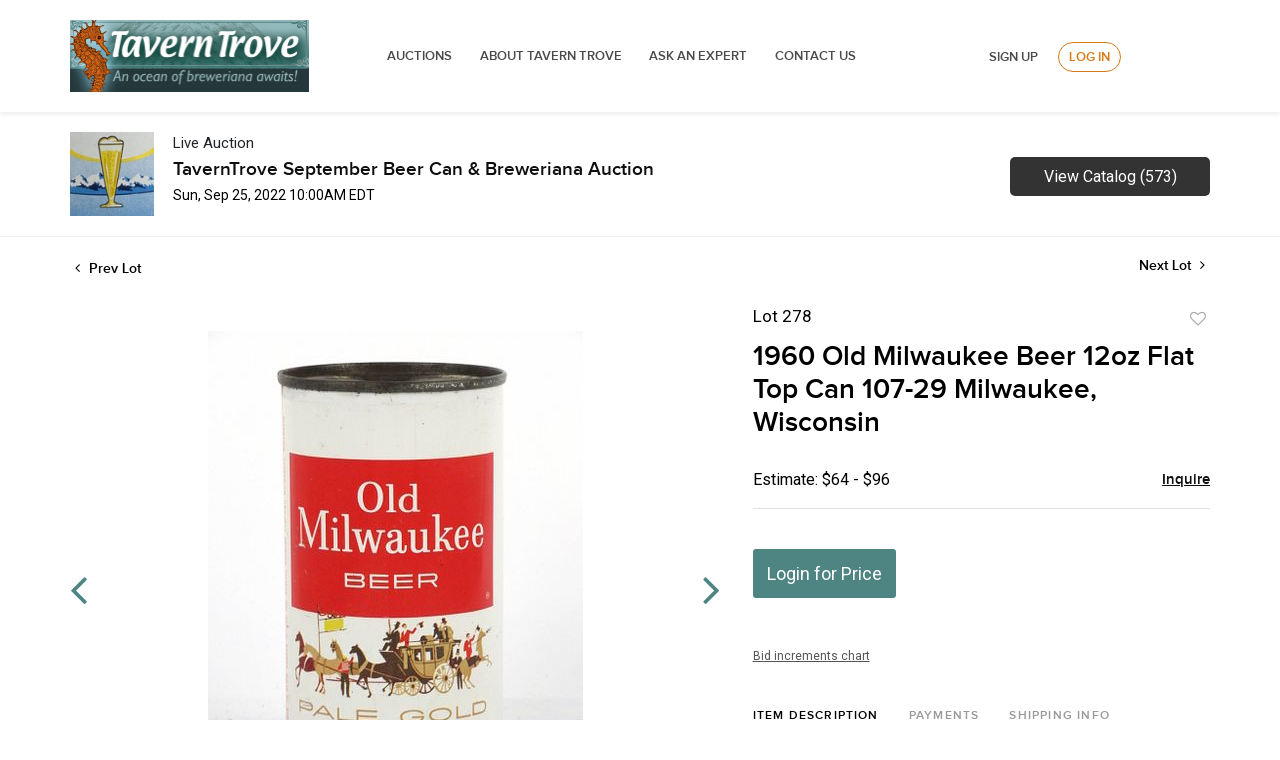

--- FILE ---
content_type: text/html; charset=UTF-8
request_url: https://auctions.taverntrove.com/online-auctions/taverntrove/1960-old-milwaukee-beer-12oz-flat-top-can-107-29-milwaukee-wisconsin-3454755
body_size: 80903
content:
<!DOCTYPE html>
<html lang="en">
    <head>
        <link rel="shortcut icon" href="https://s1.img.bidsquare.com/site/favicon/m/6.png?t=1MaWP1 ">
                <link rel="apple-touch-icon" href="https://s1.img.bidsquare.com/site/favicon/m/6.png?t=1MaWP1">
        <link rel="apple-touch-icon-precomposed" href="https://s1.img.bidsquare.com/site/favicon/m/6.png?t=1MaWP1">
        <meta name="viewport" content="width=device-width, initial-scale=1, maximum-scale=1, user-scalable=no"/><meta name="description" content="Bid on 1960 Old Milwaukee Beer 12oz Flat Top Can 107-29 Milwaukee, Wisconsin sold at auction by TavernTrove 278 on 25th September Jos. Schlitz Brewing Company (Post-Prohibtion), Milwaukee, Wisconsin - &quot;Pale Gold&quot; - ©1960 - Virginia Tax Lid, No Alcohol Statement, Continental Can Co. 77, 12oz Flat Top, Bottom Opened A few minor ni..."/><meta name="keywords" content="Collectibles,Breweriana"/><meta property="fb:app_id" content="2021466541405910"/><meta property="og:type" content="website"/><meta property="og:url" content="https://auctions.taverntrove.com/online-auctions/taverntrove/1960-old-milwaukee-beer-12oz-flat-top-can-107-29-milwaukee-wisconsin-3454755"/><meta property="og:title" content="1960 Old Milwaukee Beer 12oz Flat Top Can 107-29 Milwaukee, Wisconsin"/><meta property="og:description" content="Jos. Schlitz Brewing Company (Post-Prohibtion), Milwaukee, Wisconsin - &quot;Pale Gold&quot; - ©1960 - Virginia Tax Lid, No Alcohol Statement, Continental Can Co. 77, 12oz Flat Top, Bottom Opened A few minor nicks and scratches., Grade 9"/><meta property="og:image" content="https://s1.img.bidsquare.com/item/l/1490/14908284.jpeg?t=1OrDMu"/><meta property="twitter:card" content="summary"/><meta property="twitter:site" content="@bidsquare"/><meta property="twitter:title" content="1960 Old Milwaukee Beer 12oz Flat Top Can 107-29 Milwaukee, Wisconsin"/><meta property="twitter:description" content="Jos. Schlitz Brewing Company (Post-Prohibtion), Milwaukee, Wisconsin - &quot;Pale Gold&quot; - ©1960 - Virginia Tax Lid, No Alcohol Statement, Continental Can Co. 77, 12oz Flat Top, Bottom Opened A few minor nicks and scratches., Grade 9"/><meta property="twitter:image" content="https://s1.img.bidsquare.com/item/l/1490/14908284.jpeg?t=1OrDMu"/><meta charset="UTF-8"/><meta http-equiv="X-UA-Compatible" content="IE=edge"/><link rel="canonical" href="https://auctions.taverntrove.com/online-auctions/taverntrove/1960-old-milwaukee-beer-12oz-flat-top-can-107-29-milwaukee-wisconsin-3454755"/><link rel="alternate" hreflang="x-default" href="https://auctions.taverntrove.com/online-auctions/taverntrove/1960-old-milwaukee-beer-12oz-flat-top-can-107-29-milwaukee-wisconsin-3454755"/><link rel="alternate" hreflang="en" href="https://auctions.taverntrove.com/online-auctions/taverntrove/1960-old-milwaukee-beer-12oz-flat-top-can-107-29-milwaukee-wisconsin-3454755"/>                <title>1960 Old Milwaukee Beer 12oz Flat Top Can 107-29 Milwaukee, Wisconsin sold at auction on 25th September  | Tavern Trove</title>
        <script data-react-helmet="true" type="application/ld+json">{
    "@context": "https://schema.org",
    "@type": "Product",
    "productID": "3454755",
    "sku": "3454755",
    "name": "1960 Old Milwaukee Beer 12oz Flat Top Can 107-29 Milwaukee, Wisconsin",
    "image": "https://s1.img.bidsquare.com/item/xl/1490/14908284.jpeg",
    "url": "https://auctions.taverntrove.com/online-auctions/taverntrove/1960-old-milwaukee-beer-12oz-flat-top-can-107-29-milwaukee-wisconsin-3454755",
    "description": "Jos. Schlitz Brewing Company (Post-Prohibtion), Milwaukee, Wisconsin - \"Pale Gold\" - \u00a91960 - Virginia Tax Lid, No Alcohol Statement, Continental Can Co. 77, 12oz Flat Top, Bottom Opened A few minor nicks and scratches., Grade 9",
    "offers": {
        "@type": "Offer",
        "url": "https://auctions.taverntrove.com/online-auctions/taverntrove/1960-old-milwaukee-beer-12oz-flat-top-can-107-29-milwaukee-wisconsin-3454755",
        "price": 70,
        "priceCurrency": "USD",
        "availabilityEnds": "2022-09-25T10:00:00-04:00 EDT",
        "priceValidUntil": "2022-09-25T10:00:00-04:00 EDT",
        "availability": "SoldOut"
    }
}</script>        <script type="text/javascript">
                        pageLoadServerTime = 1768546507747;
            pageLoadServerTimeElapsedStart = (new Date()).getTime();
        </script>
        <link rel="stylesheet" type="text/css" href="https://auctions.taverntrove.com/public/themes/common/css/bootstrap.min.css?t=1761753286" />
<link rel="stylesheet" type="text/css" href="https://auctions.taverntrove.com/public/themes/common/css/fonts/icon-font.css?t=1761753286" />
<link rel="stylesheet" type="text/css" href="https://stackpath.bootstrapcdn.com/font-awesome/4.7.0/css/font-awesome.min.css" />
<link rel="stylesheet" type="text/css" href="https://auctions.taverntrove.com/public/themes/default/css/theme.css?t=1762470181" />
<link rel="stylesheet" type="text/css" href="https://auctions.taverntrove.com/public/themes/default/css/theme-responsive.css?t=1761753286" />
<link rel="stylesheet" type="text/css" href="https://auctions.taverntrove.com/public/themes/default/css/theme-dev.css?t=1761753286" />
<link rel="stylesheet" type="text/css" href="https://auctions.taverntrove.com/public/js/magiczoomplus/5.3.7/magiczoomplus.css?t=1761753285" />
<link rel="stylesheet" type="text/css" href="https://auctions.taverntrove.com/public/css/jquery-ui.css?t=1761753285" />
<link rel="stylesheet" type="text/css" href="https://auctions.taverntrove.com/public/css/atc-base.css?t=1761753285" />
<link rel="stylesheet" type="text/css" href="https://auctions.taverntrove.com/public/themes/default/css/item-details.css?t=1761753286" />
<link rel="stylesheet" type="text/css" href="https://auctions.taverntrove.com/public/themes/common/css/component/popup.css?t=1761753286" />
<link rel="stylesheet" type="text/css" href="https://auctions.taverntrove.com/public/themes/common/css/fonts/proxima_novasemi.css?t=1761753286" />
<style>
:root {--main-button-color:#4e8583}
:root {--main-button-color-hover:#377674}
:root {--main-btn-text:#ffffff}
:root {--secondary-button-color:#333333}
:root {--secondary-button-color-hover:#000000}
:root {--secondary-btn-text:#ffffff}
:root {--theme-color:#4e8583}
:root {--link-color-hover:#3b7876}
:root {--reg-aprv-btn-txt:#00cd35}
:root {--pending-text:#f8a221}
:root {--pending-btn-bg:rgba(204, 204, 204, 0.2)}
:root {--font-main:proxima_novasemibold}
:root {--font-secondary:Roboto}</style>
<style>header{background: #FFFFFF;box-shadow: 0px 2px 5px rgba(0, 0, 0, 0.08) !important; padding: 20px 0px;}
.menu-header{width: 70%;display: flex;align-items: center;justify-content: space-between;float: left;}
.right-menu{width: 29%;float: right;margin-top: 22px;}
.logo-wrap{float: left;display: block; width: 30%;}
.logo-wrap img{max-width: 100%;}
header ul li{display:inline}
header ul li a{font-style: normal;font-weight: 600;font-size: 13px;line-height: 18px;text-transform: uppercase;color: #4A4A4A;padding: 8px 12px;}
.signup-login-wrp{display: flex; justify-content: center;align-items:center;}
.signup-link, .my-account-link{font-style: normal;font-weight: 600;font-size: 13px;line-height: 18px;text-align: right;text-transform: uppercase;color: #4A4A4A;margin:0 20px;}.footer-container
.login-link, .logout-btn-front{font-style: normal;font-weight: 600;font-size: 13px;line-height: 18px;text-align: right;text-transform: uppercase;color: #D47A16;border: 1px solid #D47A16;box-sizing: border-box;border-radius: 20px;padding: 5px 10px;}
.hamburger-menu div{width:25px;height:2px;background-color:#22264A;margin:5px;transition:all 0.3s ease;}
.hamburger-menu.open .line1{transform:rotate(-45deg) translate(-4px, 5px);}
.hamburger-menu.open .line2{opacity:0;}
.hamburger-menu.open .line3{transform:rotate(45deg) translate(-5px, -6px);}
.top-nav-wrapper.nav-active{transform:translateX(0%) !important;}
body.menu-active{overflow:hidden;}

/* moon */
.auction-list .auc-list-content h1{margin-bottom: 20px !important;}
.auction-list .auc-list-content { flex-grow: 0.5  !important;}
.banner_bottom {padding-bottom: 0px !important;}
.auction-list h1.auction-page-title {padding-top:0px !important;}
.event_catalog_banner img {  height: 450px !important; max-height: 450px !important;}
.auctioneer_detail .main_auc_detail h1 { font-size: 19px !important;}
.item_detail .item_description .item_tabs .tab-pane {font-family: 'Roboto' !important; font-size:16px !important}
.item_detail .item_description .estimated_price span {font-family: 'Roboto' !important; font-size:16px !important}
.item_detail .other_lots ul li .auction-detail h2 {font-family: 'Roboto' !important; font-size:16px !important}
.auctioneer .auctioneer_detail .main_auc_detail .auc_timing .start_time {font-family: 'Roboto' !important; font-size:14px !important}
.auctioneer .auctioneer_detail .main_auc_detail .auc_timing .time_left ltx {font-family: 'Roboto' !important; font-size:14px !important}
.modal-content a {text-decoration: underline; color: var(--theme-color) !important;}
.modal-content p {font-family: var(--font-secondary)!important; font-size: 14px !important;}
.message_bar_wrap .message_bar .message_con_wrap .message_bar_txt a {color: var(--main-button-color)!important;}
.auction-list .auc-list-content {justify-content: space-around!important;}



/*New Footer CSS*/
a{text-decoration:none;}
*{outline:none !important;}
*{-webkit-box-sizing:border-box;-moz-box-sizing:border-box;box-sizing:border-box;}
.container{margin-right:auto;margin-left:auto;padding-left:15px;padding-right:15px}
.container-fluid{margin-right:auto;margin-left:auto;padding-left:15px;padding-right:15px}
.row{margin-left:-15px;margin-right:-15px}
.col-xs-1,.col-sm-1,.col-md-1,.col-lg-1,.col-xs-2,.col-sm-2,.col-md-2,.col-lg-2,.col-xs-3,.col-sm-3,.col-md-3,.col-lg-3,.col-xs-4,.col-sm-4,.col-md-4,.col-lg-4,.col-xs-5,.col-sm-5,.col-md-5,.col-lg-5,.col-xs-6,.col-sm-6,.col-md-6,.col-lg-6,.col-xs-7,.col-sm-7,.col-md-7,.col-lg-7,.col-xs-8,.col-sm-8,.col-md-8,.col-lg-8,.col-xs-9,.col-sm-9,.col-md-9,.col-lg-9,.col-xs-10,.col-sm-10,.col-md-10,.col-lg-10,.col-xs-11,.col-sm-11,.col-md-11,.col-lg-11,.col-xs-12,.col-sm-12,.col-md-12,.col-lg-12{position:relative;min-height:1px;padding-left:15px;padding-right:15px}
.col-xs-1,.col-xs-2,.col-xs-3,.col-xs-4,.col-xs-5,.col-xs-6,.col-xs-7,.col-xs-8,.col-xs-9,.col-xs-10,.col-xs-11,.col-xs-12{float:left}
.col-xs-12{width:100%}
.col-xs-11{width:91.66666667%}
.col-xs-10{width:83.33333333%}
.col-xs-9{width:75%}
.col-xs-8{width:66.66666667%}
.col-xs-7{width:58.33333333%}
.col-xs-6{width:50%}
.col-xs-5{width:41.66666667%}
.col-xs-4{width:33.33333333%}
.col-xs-3{width:25%}
.col-xs-2{width:16.66666667%}
.col-xs-1{width:8.33333333%}
.clearfix:before,.clearfix:after,.dl-horizontal dd:before,.dl-horizontal dd:after,.container:before,.container:after,.container-fluid:before,.container-fluid:after,.row:before,.row:after,.form-horizontal .form-group:before,.form-horizontal .form-group:after{content:" ";display:table}
.clearfix:after,.dl-horizontal dd:after,.container:after,.container-fluid:after,.row:after,.form-horizontal .form-group:after{clear:both}
/**Final CSS**/
*{outline:none !important;}
*:before, *:after{-webkit-box-sizing:border-box;-moz-box-sizing:border-box;box-sizing:border-box;}
body{margin:0;}
.footer-logo img{max-width:50%;float:left;}
.footer-container{border-top:0; float:left;width:100%;padding-top:30px;}
.footer .block .block-content{background-color:transparent}
.footer-top{background-color:#f0f0ed;padding:15px 0}
#feed-container{padding:50px 0}
#feed-container .owl-item .item{padding:0 20px 0 90px;text-align:left;color:#121214;line-height:1.5;font-size:16px;background:url(images/i_twitter.png) 20px 0 no-repeat}
#feed-container .timePosted{font-size:14px;font-style:italic;color:#777}
 .no-padding{padding:0 !important;}
.cms-index-index .footer-container.fixed-position{position:fixed;bottom:0;z-index:1;width:100%;margin:0}
.cms-index-index .footer-container.fixed-position .footer-top,.cms-index-index .footer-container.fixed-position .footer-middle{display:none}
.cms-index-index .footer-container.fixed-position .footer-bottom{padding:5px 0;background-color:#fff;background-color:rgba(255,255,255,0.85)}
.footer-container.fixed-position .footer-bottom .custom-block{margin-left:20px}
.footer-container.fixed-position .footer-bottom .custom-block.f-right{margin-left:60px}
.footer-container .bottom-container{margin:0 0 5px}
.footer-middle{background-color:#3D3D3D;color:#777;padding:40px 0;font-size:13px}
.footer-middle a{color:#fff}
.footer-middle a:hover{color:#fff;text-decoration:underline}
.footer-middle ul.links{padding:0;margin-top:-5px}
.footer-middle ul.links li{position:relative;padding:10px 0;line-height:1;display:block}
.footer-middle ul.links li i{margin-right:5px}
.footer-middle ul.features{padding:0;margin-top:-5px}
.footer-middle ul.features li{position:relative;padding:10px 0;line-height:1;display:block}
.footer-middle ul.features li i{margin-left:-5px;margin-right:3px}
.footer-middle p{margin-bottom:15px;color:#777}
.footer-middle p.label{display:block;text-align:left;font-size:13px;font-weight:400;padding:0}
.footer-middle ul{padding:0}
.footer-middle .block{text-align:left;line-height:1.5;border:0;margin:0;background-color:transparent;float:none;width:auto}
.footer-middle .block .block-title{margin-bottom:20px}
.footer-middle .block .block-title strong{font-weight:400;padding:0;font-size:16px;line-height:inherit;color:#fff;text-transform:none}
.footer-middle .contact-info li{padding:5px 0}
.footer-middle .contact-info li:first-child{padding-top:0}
.footer-middle .contact-info p{display:inline-block;vertical-align:top;margin:0}
.footer-middle .contact-info i{color:#777;display:inline-block;vertical-align:top;font-size:14px;line-height:18px}
.footer-ribbon{position:absolute;margin:-56px 0 25px 0px;padding:10px 20px 6px 20px;background-color:#458584;}
.footer-ribbon:before{border-right:10px solid #005580;border-top:16px solid transparent;content:"";display:block;height:0;left:-10px;position:absolute;top:0;width:7px;}
.footer-ribbon span{color:#fff;font-size:20px;font-family:"Shadows Into Light",cursive}
.block.block-facebook-like .block-title a.btn-like{background-color:#08c;height:34px;line-height:34px;font-size:14px;width:80px;text-align:center;border-radius:5px;margin-top:12px;font-weight:400;margin-right:55px}
.footer-middle .block.block-subscribe .input-box{padding:0;margin-top:50px}
.footer-middle .block.block-subscribe .input-box input.input-text{float:left;height:30px;padding:0 10px;border:0;background-color:#dcdcdc;border-radius:5px;max-width:300px;width:100%;background:#fff;color:#777;font-size:13px;}
.footer-middle .block.block-subscribe .input-box button span{background-color:#458584;padding:0;font-size:14px;height:30px;line-height:30px;border-radius:0 5px 5px 0;font-weight:normal;min-width:75px;display:block;border:0;text-align:center;white-space:nowrap;color:#fff;}
.footer-middle .block.block-subscribe .input-box button{float:left;width:75px;margin-left:-75px;}
button.button{overflow:visible;width:auto;border:0;padding:0;margin:0;background:transparent;cursor:pointer;}
button.button:hover span{opacity:.9;filter:alpha(opacity=90);}
.footer-middle .block.block-subscribe .input-box button{float:left;width:75px;margin-left:-75px}
.footer-middle .block.block-subscribe .input-box button span{padding:0;font-size:14px;height:30px;line-height:30px;border-radius:0 5px 5px 0;font-weight:normal;min-width:75px}
.footer-middle .block.block-subscribe em{color:#cef09d;font-size:12px;display:block;margin:5px 0}
.footer-middle .block-tweets ul{margin-top:-15px}
.footer-middle .block-tweets ul li{padding:15px 0;border-top:1px solid #75b11f}
.footer-middle .block-tweets ul li:first-child{border-top:0}
.footer-middle .block-tweets p.tweet{margin-bottom:10px}
.footer-middle .block-tweets p.timePosted{margin-bottom:0;color:#a5d75f;font-size:11px;font-style:italic}
.footer-middle .block-flickr-photos .block-content{margin:-5px}
.footer-middle .block-flickr-photos a.flickr-image{width:65px;display:inline-block;margin:5px}
.footer-middle .block-flickr-photos a.flickr-image:hover{opacity:.8;filter:alpha(opacity=80)}
.footer-middle .block-flickr-photos a.flickr-image img{width:100%}
.footer-middle .fb-persons{margin:-5px}
.footer-middle .fb-persons .fb-person{display:inline-block;width:75px;padding:5px;text-align:center}
.footer-middle .fb-persons .fb-person a{width:100%;display:inline-block}
.footer-middle .fb-persons .fb-person a:hover img{opacity:.8;filter:alpha(opacity=80)}
.footer-middle .fb-persons .fb-person a img{width:100%}
.footer-bottom{min-height:50px;line-height:40px;background-color:#0c0c0c;padding:25px 0}
.footer-bottom a.logo{float:left;margin-right:45px}
.footer-bottom a.logo img{display:inline-block;vertical-align:middle}
.footer-bottom .custom-block{float:left;margin-left:60px}
.footer-bottom .custom-block img{max-width:100%;display:inline-block;vertical-align:middle}
.footer-bottom address{float:right;line-height:40px}
#totop{height:40px;position:fixed;right:15px;width:40px;z-index:9999;bottom:0;background-color:#404040;font-size:16px;color:#08c;text-align:center;line-height:1;padding:11px 0;display:none;border-radius:5px 5px 0 0}
#totop:hover{background-color:#555}
.footer .social-icons{float:left}
.social-icons a:first-child{margin:0}
.footer .social-icons a{background-color:#9e9e9e;border-radius:50%}
.footer .social-icons a.icon1-class:hover{background-color:#3c599b}
.footer .social-icons a.icon2-class:hover{background-color:#1ca8e3}
.footer .social-icons a.icon3-class:hover{background-color:#4975b6}
.footer-bottom ul.links a{color:#777;font-size:11px}
.footer-bottom ul.links li{padding:0 12px;border-right:1px solid #bbb;font-size:11px}
.footer-bottom ul.links li:first-child{padding-left:0}
.footer .container{max-width:100%}
body.side-header .footer-container{margin-left:256px}
.icon-right-dir:before{content:'\e814';}
.theme-color{color:#458584!important;}
.address p{color:#777;line-height:1.5;font-size:13px;}
.address p a{color:#458584;}
.payicon{float:right;max-width:80%;}
@media (max-width:768px){.payicon{max-width:100%;padding:10px;}
.footer-logo img {max-width: 100% !important;padding: 10px;}
.logo-wrap{top:-5px !important; margin:auto !important;}
}
@media (max-width:480px){.col-xs-12{width:100%;}
}
@media (min-width:768px){.col-sm-1, .col-sm-2, .col-sm-3, .col-sm-4, .col-sm-5, .col-sm-6, .col-sm-7, .col-sm-8, .col-sm-9, .col-sm-10, .col-sm-11, .col-sm-12{float:left }
 .col-sm-12{width:100% }
 .col-sm-11{width:91.66666667% }
 .col-sm-10{width:83.33333333% }
 .col-sm-9{width:75% }
 .col-sm-8{width:66.66666667% }
 .col-sm-7{width:58.33333333% }
 .col-sm-6{width:50% }
 .col-sm-5{width:41.66666667% }
 .col-sm-4{width:33.33333333% }
 .col-sm-3{width:25% }
 .col-sm-2{width:16.66666667% }
 .col-sm-1{width:8.33333333% }
}
@media (min-width:992px){.col-md-1, .col-md-2, .col-md-3, .col-md-4, .col-md-5, .col-md-6, .col-md-7, .col-md-8, .col-md-9, .col-md-10, .col-md-11, .col-md-12{float:left }
 .col-md-12{width:100% }
 .col-md-11{width:91.66666667% }
 .col-md-10{width:83.33333333% }
 .col-md-9{width:75% }
 .col-md-8{width:66.66666667% }
 .col-md-7{width:58.33333333% }
 .col-md-6{width:50% }
 .col-md-5{width:41.66666667% }
 .col-md-4{width:33.33333333% }
 .col-md-3{width:25% }
 .col-md-2{width:16.66666667% }
 .col-md-1{width:8.33333333% }
}
@media (min-width:1200px){.col-lg-1, .col-lg-2, .col-lg-3, .col-lg-4, .col-lg-5, .col-lg-6, .col-lg-7, .col-lg-8, .col-lg-9, .col-lg-10, .col-lg-11, .col-lg-12{float:left }
 .col-lg-12{width:100% }
 .col-lg-11{width:91.66666667% }
 .col-lg-10{width:83.33333333% }
 .col-lg-9{width:75% }
 .col-lg-8{width:66.66666667% }
 .col-lg-7{width:58.33333333% }
 .col-lg-6{width:50% }
 .col-lg-5{width:41.66666667% }
 .col-lg-4{width:33.33333333% }
 .col-lg-3{width:25% }
 .col-lg-2{width:16.66666667% }
 .col-lg-1{width:8.33333333% }
}
@media (min-width:768px){.container{width:750px }
}
@media (min-width:992px){.container{width:970px }
}
@media (min-width:1200px){.container{width:1250px }
}
@media (max-width:1200px){
.menu-header{width:80%;}
.right-menu{width: 20%;}
}
@media only screen and (max-width: 991px) {
.login-link, .logout-btn-front{text-align:left !important;}
.menu-header{width:100%;}
.hamburger-menu{display:block;position:absolute;top:0;left:0;width:35px;height:25px;float:left;margin:5px 0 0 10px;cursor:pointer;}
.line2{top:8px;}
.line3{top:16px;}
.menu-header .logo-wrap{display: block !important;}
.menu-wrap .menu-header .logo-wrap {display: none !important;}
.menu-wrap{position:fixed;left:0px;height:100%;top:71px;background-color:#ffffff;display:block;width:50%;transition:transform 0.5s ease-in;z-index:9;transform:translateX(-135%);margin:0;padding:30px 0;}
.menu-wrap.nav-active{transform:translateX(0%) !important;box-shadow: 0px 2px 5px rgb(0 0 0 / 8%) !important;}
header ul li{display:block;padding:10px 0;}
.logo-wrap{float:none;position:absolute;top:0;right:0;left:0;width:65%;text-align:center;margin: -13px auto 0;}
header{position:relative;padding: 20px 0 50px;}
.logo-wrap img{width:40%;}
.right-menu{width: 100%;margin: 0;z-index: 999;position: relative;}
.signup-link, .my-account-link{font-size: 10px;}
 .no-padding{padding:10px !important;}
.login-link, .logout-btn-front{font-size:10px !important;padding: 5px !important;}
.signup-login-wrp{display: block;}
.right-menu .signup-login-wrp a,  .logout-btn-front{font-style: normal;font-weight: 600;font-size: 13px !Important;line-height: 18px;text-transform: uppercase;color: #4A4A4A !important;padding: 12px !important;display: block;text-align: left;border:none !important;margin: 0;}
}
@media only screen and (max-width: 540px) {
.right-menu {width: 100%;}
.signup-link, .my-account-link{margin:10px 0px;}
.logo-wrap img {max-width:100%;width:170px;}
header{padding: 20px 0 60px;}
.menu-header .logo-wrap{width: 100%;}
.menu-wrap{top: 81px;width:60%}
}
.login-link, .logout-btn-front{font-style: normal;font-weight: 600;font-size: 13px;line-height: 18px;text-align: right;text-transform: uppercase;color: #D47A16;border: 1px solid #D47A16;box-sizing: border-box;border-radius: 20px;padding: 5px 10px;}
.menu-wrap .menu-header .logo-wrap{display: block;}
.menu-header .logo-wrap{display: none;}

.auction-list .auc-list-content {justify-content: space-around!important;}

.auction-list .addtocalendar a,.auction-list .auc-list-content .btn-sec .bidding-time ltx {font-size:12px !important;}
.auction-list .auc-list-content .btn-sec .bidding-time span {font-size:15px !important;}

</style>
                    <!-- Google Tag Manager -->
            <script>(function(w,d,s,l,i){w[l]=w[l]||[];w[l].push({'gtm.start':
            new Date().getTime(),event:'gtm.js'});var f=d.getElementsByTagName(s)[0],
            j=d.createElement(s),dl=l!='dataLayer'?'&l='+l:'';j.async=true;j.src=
            'https://www.googletagmanager.com/gtm.js?id='+i+dl;f.parentNode.insertBefore(j,f);
            })(window,document,'script','dataLayer','GTM-5WMD3W');</script>
            <!-- End Google Tag Manager -->
                                            <!--[if lt IE 9]>
            <script type="text/javascript" src="https://auctions.taverntrove.com/public/js/html5shiv.min.js?t=1761753285"></script>
        <![endif]-->
        <script type="text/javascript">
            var setting = {"baseUri":"https:\/\/auctions.taverntrove.com","staticUri":"https:\/\/auctions.taverntrove.com\/public","isMobileWebView":false,"defaultSiteName":"Bidsquare","siteName":"Tavern Trove","webSocket":{"host":"wss:\/\/ws.bidsquare.com","port":null,"debug":false},"reserveMet":[],"reCaptcha":{"v3":{"siteKey":"6LdzL_kcAAAAAHvauH1Jsz3Ux6njeXmqvGBbrqyk"}}};        </script>
                <script type="text/javascript" src="https://auctions.taverntrove.com/public/js/jquery.js?t=1761753285"></script>
<script type="text/javascript" src="https://auctions.taverntrove.com/public/js/functions.js?t=1761753285"></script>
<script type="text/javascript" src="https://auctions.taverntrove.com/public/themes/common/js/popper-v1.min.js?t=1761753286"></script>
<script type="text/javascript" src="https://auctions.taverntrove.com/public/themes/common/js/bootstrap.min.js?t=1761753286"></script>
<script type="text/javascript" src="https://auctions.taverntrove.com/public/themes/default/js/theme.js?t=1761753286"></script>
<script type="text/javascript" src="https://www.google.com/recaptcha/api.js?render=6LdzL_kcAAAAAHvauH1Jsz3Ux6njeXmqvGBbrqyk"></script>
<script type="text/javascript" src="https://auctions.taverntrove.com/public/js/front-common.js?t=1761753285"></script>
<script type="text/javascript" src="https://auctions.taverntrove.com/public/js/tagManager.js?t=1761753286"></script>
<script type="text/javascript" src="https://auctions.taverntrove.com/public/js/script.js?t=1761753286"></script>
<script type="text/javascript" src="https://auctions.taverntrove.com/public/js/bsApi.js?t=1761753285"></script>
<script type="text/javascript" src="https://auctions.taverntrove.com/public/js/jquery.i18n/src/jquery.i18n.js?t=1761753285"></script>
<script type="text/javascript" src="https://auctions.taverntrove.com/public/js/jquery.i18n/src/jquery.i18n.messagestore.js?t=1761753285"></script>
<script type="text/javascript" src="https://auctions.taverntrove.com/public/js/jquery.i18n/src/jquery.i18n.fallbacks.js?t=1761753285"></script>
<script type="text/javascript" src="https://auctions.taverntrove.com/public/js/jquery.i18n/src/jquery.i18n.language.js?t=1761753285"></script>
<script type="text/javascript" src="https://auctions.taverntrove.com/public/js/jquery.i18n/src/jquery.i18n.parser.js?t=1761753285"></script>
<script type="text/javascript" src="https://auctions.taverntrove.com/public/js/jquery.i18n/src/jquery.i18n.emitter.js?t=1761753285"></script>
<script type="text/javascript" src="https://auctions.taverntrove.com/public/js/magiczoomplus/5.3.7/magiczoomplus.js?t=1761753285"></script>
<script type="text/javascript" src="https://auctions.taverntrove.com/public/js/jquery-ui.js?t=1761753285"></script>
<script type="text/javascript" src="https://auctions.taverntrove.com/public/js/client/ws/auctionClient.js?t=1761753285"></script>
<script type="text/javascript" src="https://auctions.taverntrove.com/public/js/client/ws/liveEvent.js?t=1761753285"></script>
<script type="text/javascript" src="https://auctions.taverntrove.com/public/js/atc.min.js?t=1761753285"></script>
<script type="text/javascript">
                $.i18n().load({"en":{"Starting Bid":"Starting Bid","Current Bid":"Current Bid","Start in":"Start in","Starts in":"Starts in","End in":"End in","Bidsquare Bidder":"Bidsquare Bidder","Competing Bidder":"Competing Bidder","Bidder":"Bidder","Click Here to Bid Live":"Click Here to Bid Live","Non-supported browser... Use Chrome, Firefox, or Safari 11+":"Non-supported browser... Use Chrome, Firefox, or Safari 11+","On the Market":"On the Market","You are the highest bidder (%amount%)":"You are the highest bidder (%amount%)","You've been outbid (%amount%)":"You've been outbid (%amount%)","Your max bid (%amount%) is below reserve":"Your max bid (%amount%) is below reserve","You have an absentee bid (%amount%)":"You have an absentee bid (%amount%)","Place Bid":"Place Bid","Place Max Bid":"Place Max Bid","Increase Max Bid":"Increase Max Bid"}});
                
                [{"en":"https:\/\/auctions.taverntrove.com\/public\/js\/jquery.i18n\/messages\/en.json?t=1761753285"}].forEach(function (transArr, i) { $.i18n().load(transArr); });
                $.i18n.rawTranslationMap = {"reserveMetBannerNotification":"On the Market","highestBidNotification":"You are the highest bidder (%amount%)","outBidNotification":"You've been outbid (%amount%)","reserverNotMetNotification":"Your max bid (%amount%) is below reserve","absenteeBidNotification":"You have an absentee bid (%amount%)","placeNextBidButtonTextTimed":"Place Bid","placeMaxBidButtonTextTimed":"Place Max Bid","increaseMaxBidButtonTextTimed":"Increase Max Bid","placeNextBidButtonTextLive":"Place Bid","placeMaxBidbuttonTextLive":"Place Max Bid","increaseMaxBidButtonTextLive":"Increase Max Bid"};
            $(window).load(function(){});</script>
<script type="text/javascript">    jQuery(document).ready(function($) {
    $('.hamburger-menu').on("click", function() {
      $(this).toggleClass('open');
      $('.menu-wrap').toggleClass('nav-active');
      $('body').toggleClass('menu-active');
    });
/* year updation*/
$("#year").html(new Date().getFullYear());
    })
    </script>
        <script type="text/javascript">
            if (typeof CKEDITOR !== 'undefined') CKEDITOR.timestamp = (new Date()).getTime(); // force refreshing the CKEditor internal js files
        </script>
    </head>
    <body class="">
        
<div class="wrap">
     
        <div id="loadingDiv" class="loadingDiv" style="display:none;"> </div>
                        <link rel="stylesheet" type="text/css" href="https://fonts.googleapis.com/css2?family=Roboto:wght@400;700&amp;display=swap" />


    <header>
    <div class="container">
        <div class="menu-header">
            <div class="logo-wrap">
                <a href="https://www.taverntrove.com/index.php">
                    <img src="https://s1.bidsquare.com/site/logo/9.jpeg?t=1M9tno" alt="">    
                </a>
            </div>
        </div>
        <div class="menu-wrap">
            <div class="menu-header">
                <div class="logo-wrap">
                    <a href="https://www.taverntrove.com/index.php">
                        <img src="https://s1.bidsquare.com/site/logo/9.jpeg?t=1M9tno" alt="">    
                    </a>
                </div>
                <ul>
                    <li>
                        <a href="/">Auctions</a>
                    </li>
                    <li>
                        <a href="https://www.taverntrove.com/about-us-pg-17.html">ABOUT TAVERN TROVE </a>   
                    </li>
                    <li>
                        <a href="https://www.taverntrove.com/contact_us.php">ASK AN EXPERT</a>
                    </li>
                    <li>
                        <a href="https://www.taverntrove.com/contact_us.php">Contact Us</a>
                    </li>
                </ul>
            </div>
            <div class="right-menu">
                <div class="signup-login-wrp">
                    <a href="https://auctions.taverntrove.com/user/register" class="signup-link" data-toggle="modal" data-target="#registration_pop">Sign up</a> <a href="https://auctions.taverntrove.com/user/login" class="login-link" data-toggle="modal" data-target="#login_pop">Log In</a>
                </div>
            </div>
        </div>
        <div class="hamburger-menu icon">
            <div class="line1"></div>
            <div class="line2"></div>
            <div class="line3"></div>
        </div>
    </div>
</header>            

    


    
    <div class="auctioneer">
      
    <div class="container-lg">
        <div class="row">
            <div class="col-lg-9 col-md-8">
                <div class="auctioneer_detail">
                    <div class="thumb_img">
                        <a href="https://auctions.taverntrove.com/auctions/taverntrove/taverntrove-september-beer-can-breweriana-auction-10228" class="image_hover"><img src="https://s1.img.bidsquare.com/event/main/s/10228.jpeg?t=1OrJJa" alt="TavernTrove" onerror="loadDefaultImage(this,&#039;thumb&#039;)" /></a>
                    </div>
                    <div class="main_auc_detail">
                        <span>Live Auction</span>
                        <h1><a href="https://auctions.taverntrove.com/auctions/taverntrove/taverntrove-september-beer-can-breweriana-auction-10228" class="event-title">TavernTrove September Beer Can &amp; Breweriana Auction</a></h1>
                        <div class="auc_timing">
                            <div class="start_time">Sun, Sep 25, 2022 10:00AM EDT</div>
                                                    </div>
                    </div>
                </div>
            </div>
            <div class="col-lg-3 col-md-4">
                <div class="btn-sec">
                    <a href="https://auctions.taverntrove.com/auctions/taverntrove/taverntrove-september-beer-can-breweriana-auction-10228/catalog#catalog" class="scnd-btn">View Catalog (573)</a>
                </div>
                <br>
                            </div>
        </div>
    </div>
    </div>

<div class="item_detail">
    <div class="container-lg">
        <div class="item_direction">
                        <div class="row">
                <div class="col-6">
                    <a href="https://auctions.taverntrove.com/online-auctions/taverntrove/1946-old-milwaukee-beer-12oz-flat-top-can-107-24-milwaukee-wisconsin-3454754"><i class="fa fa-angle-left" aria-hidden="true"></i> Prev Lot</a>
                </div>
                <div class="col-6">
                    <a href="https://auctions.taverntrove.com/online-auctions/taverntrove/1958-old-milwaukee-beer-12oz-flat-top-can-107-26-2-milwaukee-wisconsin-3454756" class="float-right">Next Lot <i class="fa fa-angle-right" aria-hidden="true"></i></a>
                </div>
            </div>
                    </div>
        <div class="current_item">
            <div class="row">
                <div class="col-lg-7 col-md-6">
                    <div class="item-slider">
                        <div class="auction-item-img">
            <a class="img-slide-arrow left-slide-btn" data-slide="prev">
            <span class="fa fa-angle-left fa-3x"></span>
        </a>
                   <a id="lot-image" class="MagicZoom main" target="_blank" rel="images" href="https://s1.img.bidsquare.com/item/xl/1490/14908284.jpeg?t=1OrDMu" title="1960 Old Milwaukee Beer 12oz Flat Top Can 107-29 Milwaukee, Wisconsin">
                <img src="https://s1.img.bidsquare.com/item/l/1490/14908284.jpeg?t=1OrDMu" class="detailImg" alt="1960 Old Milwaukee Beer 12oz Flat Top Can 107-29 Milwaukee, Wisconsin" />            </a>      
                            <a class="img-slide-arrow right-slide-btn" data-slide="next">
            <span class="fa fa-angle-right fa-3x"></span>
        </a>
    </div>
<div class="selectors auction-detail-product">
    <ul>
                        <li><a data-zoom-id="lot-image" href="https://s1.img.bidsquare.com/item/xl/1490/14908284.jpeg?t=1OrDMu" data-image="https://s1.img.bidsquare.com/item/l/1490/14908284.jpeg?t=1OrDMu">
                    <img src="https://s1.img.bidsquare.com/item/s/1490/14908284.jpeg?t=1OrDMu" alt="1960 Old Milwaukee Beer 12oz Flat Top Can 107-29 Milwaukee, Wisconsin" />                </a></li>
                                <li><a data-zoom-id="lot-image" href="https://s1.img.bidsquare.com/item/xl/1490/14908285.jpeg?t=1OrDMu" data-image="https://s1.img.bidsquare.com/item/l/1490/14908285.jpeg?t=1OrDMu">
                    <img src="https://s1.img.bidsquare.com/item/s/1490/14908285.jpeg?t=1OrDMu" alt="Image 2 of 6" />                </a></li>
                                <li><a data-zoom-id="lot-image" href="https://s1.img.bidsquare.com/item/xl/1490/14908286.jpeg?t=1OrDMu" data-image="https://s1.img.bidsquare.com/item/l/1490/14908286.jpeg?t=1OrDMu">
                    <img src="https://s1.img.bidsquare.com/item/s/1490/14908286.jpeg?t=1OrDMu" alt="Image 3 of 6" />                </a></li>
                                <li><a data-zoom-id="lot-image" href="https://s1.img.bidsquare.com/item/xl/1490/14908287.jpeg?t=1OrDMu" data-image="https://s1.img.bidsquare.com/item/l/1490/14908287.jpeg?t=1OrDMu">
                    <img src="https://s1.img.bidsquare.com/item/s/1490/14908287.jpeg?t=1OrDMu" alt="Image 4 of 6" />                </a></li>
                                <li><a data-zoom-id="lot-image" href="https://s1.img.bidsquare.com/item/xl/1490/14908288.jpeg?t=1OrDMu" data-image="https://s1.img.bidsquare.com/item/l/1490/14908288.jpeg?t=1OrDMu">
                    <img src="https://s1.img.bidsquare.com/item/s/1490/14908288.jpeg?t=1OrDMu" alt="Image 5 of 6" />                </a></li>
                                <li><a data-zoom-id="lot-image" href="https://s1.img.bidsquare.com/item/xl/1490/14908289.jpeg?t=1OrDMu" data-image="https://s1.img.bidsquare.com/item/l/1490/14908289.jpeg?t=1OrDMu">
                    <img src="https://s1.img.bidsquare.com/item/s/1490/14908289.jpeg?t=1OrDMu" alt="Image 6 of 6" />                </a></li>
                    </ul>
</div>                    </div>
                    <div class="social_icon">
                        <ul>
                            <li><a href="https://www.facebook.com/sharer/sharer.php?u=https://auctions.taverntrove.com/online-auctions/taverntrove/1960-old-milwaukee-beer-12oz-flat-top-can-107-29-milwaukee-wisconsin-3454755"  target="_blank"><i class="fa fa-facebook" aria-hidden="true"></i></a></li><li><a href="https://twitter.com/intent/tweet?url=https://auctions.taverntrove.com/online-auctions/taverntrove/1960-old-milwaukee-beer-12oz-flat-top-can-107-29-milwaukee-wisconsin-3454755&text=1960+Old+Milwaukee+Beer+12oz+Flat+Top+Can+107-29+Milwaukee%2C+Wisconsin" target="_blank"><i class="fa-twitter" aria-hidden="true"></i></a></li><li><a href="https://www.pinterest.com/pin/create/button/?url=https://auctions.taverntrove.com/online-auctions/taverntrove/1960-old-milwaukee-beer-12oz-flat-top-can-107-29-milwaukee-wisconsin-3454755&description=1960+Old+Milwaukee+Beer+12oz+Flat+Top+Can+107-29+Milwaukee%2C+Wisconsin&media=https://s1.img.bidsquare.com/item/l/1490/14908284.jpeg?t=1OrDMu" target="_blank"><i class="fa fa-pinterest" aria-hidden="true"></i></a></li><li><a href="https://www.linkedin.com/sharing/share-offsite/?url=https://auctions.taverntrove.com/online-auctions/taverntrove/1960-old-milwaukee-beer-12oz-flat-top-can-107-29-milwaukee-wisconsin-3454755" target="_blank"><i class="fa fa-linkedin" aria-hidden="true"></i></a></li><li><a href="#" id="share_item_button"><i class="fa fa-envelope" aria-hidden="true"></i></a><div id="item-share-popup-load" class="item-share-popup"></div></li>                        </ul>
                    </div>
                    
                </div>
                <div class="col-lg-5 col-md-6">
                                        <div class="item_description el_10228">
                                                <div class="row">
                            <div class="col-lg-6 col-6">
                                <div class="lot_num">Lot 278</div>
                            </div>
                            <div class="col-lg-6 col-6">
                                <div class="favourite float-right">
                    <div data-href="https://auctions.taverntrove.com/user/login?fav_item_ref_id=3454755" class="like_icon gtm-click_item fav-item-login btn-icon btn-icon-heart" data-item_id = "3454755" data-type = "2"  data-item_id="3454755"  data-event_id='10228' data-event_status='past' data-event_name='TavernTrove September Beer Can &amp; Breweriana Auction'>
                        <a href="javascript:void(0);" class="gtm-click_item"  data-item_id="3454755"  data-event_id='10228' data-event_status='past' data-event_name='TavernTrove September Beer Can &amp; Breweriana Auction'>Add to favorite</a>
                    </div>
                </div>
                            </div>
                            <div class="col-lg-12"><h1>1960 Old Milwaukee Beer 12oz Flat Top Can 107-29 Milwaukee, Wisconsin</h1></div>
                        </div>
                        <div class="estimated_price">
                            <div class="row">
                                                                <div class="col-lg-9 col-8">
                                    <span>
            Estimate: $64 - $96    </span>                                </div>
                                                                                                <div class="col-lg-3 col-4">
                                    <a href="javascript:void(0);" id="inquire_block" class="gtm-click_item"  data-item_id="3454755"  data-event_id='10228' data-event_status='past' data-event_name='TavernTrove September Beer Can &amp; Breweriana Auction' >Inquire</a>
                                </div>
                                                            </div>
                        </div>
                        <div class="place_bid_area" id="ba_3454755_10228" data-lindex="0" data-stype="view">
                            <div class="bidding-estimate bid-estimate-timer">
	                        	                    </div>
                            <div class="bidding-area"><div class="bidding-price "><button type="button" class="register_btn btn btn-primary f_event_button_view_hammer_price" id="login_to_register0" data-event_id = "10228"  >Login for Price </button>            <script type="text/javascript">
                $(function () {
                    $(document).on('click','#login_to_register0',function (e) {
                        e.preventDefault();
                        var event_ref_id = $(this).data('event_id') ? $(this).data('event_id') : null;
                              // We can clean this code this condition after fix same login script in bidsquare and wl
                            var $loginPopupObj = getPopupObject('login');
                            var $loginForm = $loginPopupObj.find('form');
//                            $loginForm.add('#registation_direct a, .registation_direct a').data('event_ref_id', event_ref_id);
                            $loginForm.data('event_ref_id',event_ref_id);
                            $loginForm.data('scroll_to', $(this).data('scroll_to') ? $(this).data('scroll_to') : null);
                                                        showHidePopup('login',true);
                                            });
                });
            </script>
            </div><div class="bidding-history"></div><div class="place_bid"><input type="hidden" id="live_bid_panel_url" name="live_bid_panel_url" value="https://auctions.taverntrove.com/auctions/taverntrove/taverntrove-september-beer-can-breweriana-auction-10228/bid" /><input type="hidden" id="disable_reserve_price" name="disable_reserve_price" value="" /></div><div class="bid_related"><div class="txt1"><a href="#chart" class="chart">Bid increments chart</a></div></div></div><style>div.ack_bid_msg{float:right;padding-top:0 !important;}</style>                                <div class="chartlist">
        <h4>Bid Increments</h4>
        <table>
            <colgroup>
                <col width="50%;">
                <col width="50%;">
            </colgroup>
            <thead>
                <tr>
                    <th>Price</th>
                    <th>Bid Increment</th>
                </tr>
            </thead>
            <tbody>
                                                            <tr>
                            <td>$0</td>
                            <td>$2</td>
                        </tr>
                                            <tr>
                            <td>$10</td>
                            <td>$5</td>
                        </tr>
                                            <tr>
                            <td>$40</td>
                            <td>$10</td>
                        </tr>
                                            <tr>
                            <td>$100</td>
                            <td>$20</td>
                        </tr>
                                            <tr>
                            <td>$300</td>
                            <td>$25</td>
                        </tr>
                                            <tr>
                            <td>$600</td>
                            <td>$50</td>
                        </tr>
                                            <tr>
                            <td>$1,000</td>
                            <td>$100</td>
                        </tr>
                                            <tr>
                            <td>$2,000</td>
                            <td>$200</td>
                        </tr>
                                            <tr>
                            <td>$4,000</td>
                            <td>$250</td>
                        </tr>
                                            <tr>
                            <td>$6,000</td>
                            <td>$500</td>
                        </tr>
                                            <tr>
                            <td>$10,000</td>
                            <td>$1,000</td>
                        </tr>
                                                    </tbody>
        </table>
    </div>
                        </div>
                        <div class="item_tabs">
                            <ul class="nav nav-tabs" role="tablist">
    <li class="active tab-desc"><a href="#home" aria-controls="home" role="tab" data-toggle="tab">
            <h2>Item Description</h2>
        </a></li>
                    <li class="tab-payment"><a href="#paymentsandshipping" aria-controls="dimension" role="tab" data-toggle="tab"><h2>Payments</h2></a></li>
                    <li class="tab-shipping-info"><a href="#shippinginformation" aria-controls="dimension" role="tab" data-toggle="tab"><h2>Shipping Info</h2></a></li>
            </ul>
<div class="tab-content">
    <div role="tabpanel" class="tab-pane active" id="home">
                Jos. Schlitz Brewing Company (Post-Prohibtion), Milwaukee, Wisconsin - "Pale Gold" - ©1960 - Virginia Tax Lid, No Alcohol Statement, Continental Can Co. 77, 12oz Flat Top, Bottom Opened A few minor nicks and scratches., Grade 9                    <div class="condition-report-title clearfix">
                <h4>Condition</h4>                            </div>
            Study our large, well-lit photos for condition. Read the description for any repairs or restoration. If you have any further questions please text Erik at 919-807-9147. Please ask questions before you bid.        
        
        
        
        
    </div>
                <div role="tabpanel" class="tab-pane" id="paymentsandshipping">
            <div class = "payment_text">
                <p>Available payment options</p>
    <!-- Show Credit Card icons when we enable Authorize.net -->
       
        <ul class="d-flex flex-wrap">
            <li class="type-visa">
                <img src="https://auctions.taverntrove.com/public/img/svg/visa.svg" alt="Visa" />            </li> 
            <li class="type-mastercard">
                <img src="https://auctions.taverntrove.com/public/img/svg/mastercard.svg" alt="Mastercard" />            </li> 
            <li class="type-amex">
                <img src="https://auctions.taverntrove.com/public/img/svg/amex.svg" alt="Amex" />            </li> 
            <li class="type-diners">
                <img src="https://auctions.taverntrove.com/public/img/svg/diners.svg" alt="Diners" />            </li> 
            <li class="type-discover">
                <img src="https://auctions.taverntrove.com/public/img/svg/discover.svg" alt="Discover" />            </li> 
            <li class="type-jcb">
                <img src="https://auctions.taverntrove.com/public/img/svg/jcb.svg" alt="JCB" />            </li> 
            <li class="type-unionpay">
            <img src="https://auctions.taverntrove.com/public/img/svg/unionpay.svg" alt="Union Pay" />            </li> 
        </ul>
            <div class="paypal">
        <img src="https://auctions.taverntrove.com/public/img/svg/paypal.svg" alt="PayPal" />    </div>
            <p>Thank you for your bids.  If you have any questions or comments we can best be reached via text at 919-807-9147.  
Cheers!  Erik and the TavernTrove team.</p>            </div>
        </div>
            <div role="tabpanel" class="tab-pane" id="shippinginformation">
            <div class = "shipping_text">
                Unless otherwise requested, shipping will be fulfilled via USPS or UPS.  Insurance on winnings of over $50 is required, as is a handling fee, to cover to cost of labor and materials.  Generally, this is 50¢ per can, $1 per tray and bottle, $10 per wooden crate.  Medium-sized signs will require a $5-10 handling fee.  The handling fee for large items could be quite a bit more.

Shipping charges will be combined for multiple lots, of course.            </div>
        </div>
        </div>
<script>
   if ($('#condition_report_download_by_url').length > 0) {
        document.getElementById('condition_report_download_by_url').click();
    }
</script>
                        </div>
                    </div>
                </div>
            </div>
        </div>
        <div class="other_lots" id="otherlots"></div>
    </div>
</div>
<!-- Item detail -->
<script type="text/javascript" src="https://auctions.taverntrove.com/public/js/atc.min.js?t=1761753285"></script>
<link rel="stylesheet" type="text/css" href="https://auctions.taverntrove.com/public/css/atc-base.css?t=1761753285" />
<style>
    .atcb-list {
        margin-top: 2px;
    }
    .atcb-item {
        padding: 5px 0 5px 15px;
    }
    .atcb-item-link {
        font-size: 12px;
    }
    div.ack_bid_msg {
        width: auto;
/*        text-align: right;
        margin-top: 0px;*/
    }
</style>
<script type="text/javascript">
    $(function()
    {
        var $itemDetailsActiveTab = $(".item_tabs ul li a");
        if ($itemDetailsActiveTab.find(".active").length === 0)
        {
            $itemDetailsActiveTab.eq(0).addClass("active");
        }
    });
</script>
<div class="modal fade inquire-form" id="inquire_now" data-backdrop="static" data-keyboard="false" role="dialog" aria-hidden="true" >
            <div class="modal-dialog modal-dialog-centered" role="document">
                <div class="modal-content">
                    <div class="modal-header">
                        
                        <button type="button" class="close" data-dismiss="modal" aria-label="Close"></button>
                    </div>
                    <div class="modal-body ">
                        <h1 class="inquire_title"> Inquire</h1>
<form id="inquire-form" onsubmit="return false;" action="https://auctions.taverntrove.com/inquire/item" method="post">
    <input type="hidden" name="item_id" value="3454755">
    <input type="hidden" name="event_name" value="TavernTrove September Beer Can & Breweriana Auction">
    <input type="hidden" name="event_id" value="10228">
    <input type="hidden" name="is_wl_inquire_request" value="1">
    <div id="inquire_error" class="popup_error"> </div>
    <div class="row wl_inquire_div">
        <div class="col-sm-12">
            <div class="form-group">
                <span class="inquire_input"> <input type="text" id="email" name="email" class="form-control" placeholder="Your Email" />  </span>            </div>
        </div>
        <div class="col-sm-12">
            <div class="form-group">
                <span class="inquire_input"> <input type="text" id="uname" name="uname" class="form-control" placeholder="Your Name" />  </span>            </div>
        </div>
        <div class="col-sm-12">
            <div class="form-group">
                <span class="inquire_input"> <select id="inquiryCategory" name="inquiryCategory" class="form-control">
	<option value="dce6f3910b65b6a749161b7f59a70813">Details about item</option>
	<option value="43ba47c8292b857eb42fdf28816bf319">Condition report</option>
	<option value="c31a59f918efd6dd6597a7e53a3d7dfa">Registration/bidding</option>
	<option value="19626c265c4a9ddc85c0e0532cb08512">More Photos</option>
	<option value="6930e8a0c589d566496ac1cfe451e616">I have one to sell</option>
	<option value="50df040018142b7eaecbb3ac1a05aaad">Other</option>
</select>  </span>            </div>
        </div>
               <div class="col-sm-12">
            <div class="form-group">
                <span class="inquire_input"> <input type="text" id="subject" name="subject" class="form-control" placeholder="Subject" />  </span>            </div>
        </div>
        <div class="col-sm-12 inquire_message">
            <div class="form-group">
                <span class="inquire_input"> <textarea id="message" name="message" class="form-control" placeholder="Message"></textarea>  </span>            </div>
        </div>
          </div>
    <div class="submit">
        <button class="btn btn-primary g-recaptcha" data-sitekey="6LdSxEcUAAAAAMHFHsva4aYuB85JqJ42u4lFbo9j" data-callback="getInquireContent1" id="inquire_button">Send</button>
    </div>
</form>
<script src='https://www.google.com/recaptcha/api.js'></script>
<script type="text/javascript">
    function getInquireContent1() {
        getInquireContent(1);
    }
</script>
                    </div>
                </div>
            </div>
        </div><div class="modal fade bid-history-form" id="bid-history" data-backdrop="static" data-keyboard="false" role="dialog" aria-hidden="true" >
            <div class="modal-dialog modal-dialog-centered" role="document">
                <div class="modal-content">
                    <div class="modal-header">
                        
                        <button type="button" class="close" data-dismiss="modal" aria-label="Close"></button>
                    </div>
                    <div class="modal-body ">
                        <div class="bid-box" id="bhd_3454755_10228"></div>
                    </div>
                </div>
            </div>
        </div><div class="modal fade invoice invoice-item-view" id="invoice_popup" data-backdrop="static" data-keyboard="false" role="dialog" aria-hidden="true" >
            <div class="modal-dialog modal-dialog-centered" role="document">
                <div class="modal-content">
                    <div class="modal-header">
                        
                        <button type="button" class="close" data-dismiss="modal" aria-label="Close"></button>
                    </div>
                    <div class="modal-body ">
                        <div class="invoice_popup popup_center" id="invoice_content"></div>

                    </div>
                </div>
            </div>
        </div>
<script type="text/javascript">
        $('#inquire_block').click(function(e){
        e.preventDefault();
                    showHidePopup('login',true);
            });

    $('.condition_report_block').click(function(e){
        e.preventDefault();
                    showHidePopup('login',true);
            });

    $(document).on('change input', '#inquiryCategory', function (e){   
        getInquireContent(0);
    });

            $(document).ready(function(e) {
            var gtmManager = new tagManager({
                eventId : '10228',
                itemId : '3454755',
                eventLabel : 'ITEM_DETAIL',
                customEventTrigger : 'itemEvent',
                eventStatus : 'past'
            });
            gtmManager.pushData();
        });
    
    jQuery(function() {
        MagicZoomPlus.options = {
              'zoom-width' : 400,
              'zoom-height' : 400,
              'zoom-distance' : 11,
              'background-opacity' : 80,
              'slideshow-effect' : 'expand',
              'show-loading' : 'false'
        }
        //$('.aution_item_img a').addClass('MagicZoomPlus');
        //MagicZoomPlus.refresh();
    });

$(document).ready(function(e){
    //Called for set footer margin when bidding panel was sticky at footer.
    bindEventListener(window, 'message', function (event) {
        try {
            var dataEvent = JSON.parse(event.data);
            if (typeof dataEvent.resizeBrowser !== "undefined" && dataEvent.resizeBrowser) {
                setFooterMargin('.mobile_sticky_bid');
            }
        } catch(e) {}
    });

            //Timed Auction Client
        var clientData = {
            connectionID: generateUid(),
            resetItemThumb: false,
            moveToNextItem: false,
            showEventActive: true,
                        siteID: '6',
                        userCurrency: {"symbol":"$","exchange_rate":"1.00"},
                                };
            

    // var $detailImgList = $('.auction-detail-product ul li');
    var curImg = 0;
    $('.auction-item-img .img-slide-arrow').on('click',function(){
        switch($(this).data('slide')) {
            case 'prev':
                // curImg = (curImg - 1 + $detailImgList.length) % $detailImgList.length;
                MagicZoom.prev('lot-image');
                break;
            case 'next':
                // curImg = (curImg + 1 ) % $detailImgList.length;
                MagicZoom.next('lot-image');
                break;
        }
        // $detailImgList.eq(curImg).find('img').click();

    });
    //$('.aution_item_img > a > img').hide();
    //$('.aution_item_img > a > img').eq(curImg).show();
//     $detailImgList.click(function(){
//         $detailImgList.removeClass('on');
//         var $this = $(this);
//         $this.addClass('on');
        
//         var idx = curImg = $this.index();

//         var $thumb = $this.find('img');
//         var bigImg = $thumb.data('bigimg');
//         var zoomImg = $thumb.data('zoomimg');
        
//         var $main = $('.auction-item-img > a.main');
//         $main.attr('href', zoomImg).find('img.detailImg')
//                 .off('load.xlloaded')
//                 .width(500)                         // set width to force thumb to expand to full width
//                 .on('load.xlloaded', function () { 
//                     if ($thumb.attr('src') !== $(this).attr('src')) {
//                         $(this).width("");
//                     } else {
//                         $(this).attr('src', bigImg);
//                     }
//                 })
//                 .attr('src', $thumb.attr('src'))    // load thumb first to give intant feedback that its loading, then load large (in case it takes a little extra time)
//                 ;
//         if (typeof MagicZoomPlus !== 'undefined') MagicZoomPlus.refresh();
// //        $('.aution_item_img > a').eq(curImg).addClass('main-hide');
// //        $('.aution_item_img > a').eq(idx).removeClass('main-hide');
        
// //        curImg = idx;
//     });
    
    //$('.bidding-box .bid_related .txt1 .chart').mouseenter(function(e) {
    $('.bid_related .txt1 .chart').mouseenter(function(e) {
        e.stopPropagation();
        e.preventDefault();
        $('.chartlist').show();
    });
    //$('.bidding-box .bid_related .txt1 .chart').mouseleave(function(e) {
    $('.bid_related .txt1 .chart').mouseleave(function(e) {
        e.stopPropagation();
        e.preventDefault();
        $('.chartlist').hide();
    });
    
      //bid_history_pop > open/close
      $(document).on("click", '#view_bid_history_popup', function(e){
          e.preventDefault();
                    $.ajax({
                url: getUrl('item/biddinghistory/3454755/10228?is_ajax=1'),
                success: function (res) {
                    $('#bhd_3454755_10228').html(res);
                },
                complete: function (res) {
                    showHidePopup('#bid-history',true);
                }
            });
                });
      
      $('.bid_pop_close > img,.bid_btn_area > button').click(function(e){
          e.preventDefault();
          showHidePopup('#bid-history',false);
      });

      $(document).on('click','.inquire_btn',function (e) {
          e.preventDefault();
          getInquireContent(1);
      });
      //getInquireContent(0);

      getOtherlots();

      $('body').on('click', '.invoive-popup', function(e){ 
            e.preventDefault();
            var invoice_id = $(this).data('invoice_id');
            var selector = '#invoice_popup';
            var url = 'https://auctions.taverntrove.com/my-account/items/ajaxinvoicedata?is_ajax=1';
            populateInvoicePopupContent(invoice_id, selector, url);
        });
  });
  
  function getOtherlots(page, offset, next) {
    if (typeof page === 'undefined') {
        page = 1;
    }
    var data = {"item_id" : 3454755, "event_id" : 10228, "offset" :offset, "next":next}
    $.ajax({
        url : 'https://auctions.taverntrove.com/item/otherlots/' + page + '?is_ajax=1',
        method : 'POST',
        dataType  : 'json',
        data : data,
        success : function (res) {
            $('#otherlots').removeClass("other_auction_wrap");
            if (res.lots) $('#otherlots').addClass("other_auction_wrap").html(res.lots);
            var scrollArrowElement = '#otherlots-controls > a.prevPage, #otherlots-controls > a.nextPage';
            $(document).off('click', scrollArrowElement).on('click', scrollArrowElement, function (evt) {
              evt.preventDefault();
              var offset = $(this).data('offset');
              var next = ($(this).hasClass('nextPage'))?1:0;
              getOtherlots(2, offset, next);
            });
        }
    });
  }
    
    

    var emails = [];
    var isSmallerDevice = function ()
    {
        return deviceWidth < 767;
    }

    function getItemShareContent(recaptcha_response) {
        var noEmailEnteredMsg = "Please enter an email to continue.";
        var emailSendFailedMsg = "Your email could not be send, please try again or contact support.";
        if(emails.length > 0) {
            $("#email-notification-msg").html('');
            var optionalmessage = $("#optionalmessage");
            ajax_start();
            $.ajax({
                type: 'POST',
                url: getUrl('item/sendSharedItemEmail/'+'3454755?is_ajax=1'),
                data: {emails: emails, optionalmessage: optionalmessage.val(), 'g-recaptcha-response': recaptcha_response},
                success: function (res, textStatus, jqXHR) {
                    emails = [];
                    $('.recipientemail-wrap').children('div.multiple-email-wrap').remove();
                    $("#recipientemail").val('');
                    optionalmessage.val('');
                    ajax_end();
                       
                        window.location.reload();
                                    },
                error: function (event, xhr) {
                    if(isSmallerDevice()) $("#email-notification-msg").html($emailSendFailedMsg);
                    else  topbar_alert($emailSendFailedMsg);
                    ajax_end();
                }
            });
        } else {
             
                $("#email-notification-msg").html(noEmailEnteredMsg);
                    }
        grecaptcha.reset();
    }

    var prepareEmail = function (elem) {
        emailAddress = elem.val();
        // adding the email address only if they are valid
        if(emailAddress != "" && isValidEmail(emailAddress)) {
            // checking if email is already added.
            if(!emails.includes(emailAddress)) {
                emails.push(emailAddress);
                $('<div class="multiple-email-wrap email-bg"><span title = '+emailAddress+'>'+emailAddress+'</span><button type="button" id = "" class="close_popup removeemail"  aria-label="Close"> </button></div>').insertBefore(elem);
                elem.val('');
            }
        }
    }
    
</script>

<script type="text/javascript">
    var $popupHtmlMobile = "<div class=\"modal fade \" id=\"item-share-modal\" data-backdrop=\"static\" data-keyboard=\"false\" role=\"dialog\" aria-hidden=\"true\"><div class=\"modal-dialog modal-dialog-centered\" role=\"document\"><div class=\"modal-content\"><button type=\"button\" class=\"close_popup\" data-dismiss=\"modal\" aria-label=\"Close\"><\/button><div class=\"modal-body\"><div id =\"email-notification-msg\" class =\"error-msg-box\"><\/div><div class=\"social-media-email-popup\"><label for=\"recipientemail\">Send to <\/label><div class=\"recipientemail-wrap\"><input type=\"text\" multiple name=\"recipientemail\" id=\"recipientemail\" class=\"\" placeholder=\"Enter email address\" value=\"\" \/><\/div><textarea name=\"optionalmessage\" id=\"optionalmessage\" placeholder=\"Add a message\"><\/textarea><button class=\"btn btn-primary g-recaptcha\" data-sitekey=\"6LdSxEcUAAAAAMHFHsva4aYuB85JqJ42u4lFbo9j\" data-callback=\"getItemShareContent\" id=\"sendemail\" type=\"button\" name=\"sendemail\">Send<\/button><script src=\"https:\/\/www.google.com\/recaptcha\/api.js\"><\/script><\/div><\/div><\/div><\/div><\/div>";
    var $popupHtmlDesktop = "<div class=\"social-media-email-popup\">\n        <label for=\"recipientemail\">Send to <\/label>\n    <div class=\"recipientemail-wrap\">\n        <input type=\"text\" multiple name=\"recipientemail\" id=\"recipientemail\" class=\"\" placeholder=\"Enter email address\" value=\"\" \/>\n    <\/div>\n    <textarea name=\"optionalmessage\" id=\"optionalmessage\" placeholder=\"Add a message\"><\/textarea>\n    <button class=\"btn btn-primary g-recaptcha\" data-sitekey=\"6LdSxEcUAAAAAMHFHsva4aYuB85JqJ42u4lFbo9j\" data-callback=\"getItemShareContent\" id=\"sendemail\" type=\"button\" name=\"sendemail\">Send<\/button>\n    <script src=\"https:\/\/www.google.com\/recaptcha\/api.js\"><\/script>\n<\/div>\n\n";

    $(function ()
    {
        $(document).on('click', '#share_item_button', function (e)
        {
            e.preventDefault();
                showHidePopup('login', true);
            });
    })

</script>

    
    
                  <div class="footer-container" style="margin-top:20px">
    <div class="footer">
        <div class="footer-middle">
            <div class="container">
                <div class="footer-ribbon"> <span></span> </div>
                <div class="row">
                    <div class="col-xs-12 col-sm-6 col-md-3 col-lg-3">
                        <div class="block">
                            <div class="block-title"><strong><span>My Account</span></strong></div>
                            <div class="block-content">
                                <ul class="links">
                                    <li><i class="fa fa-caret-right theme-color"></i><a
                                            href="https://www.taverntrove.com/about-us-pg-17.html"
                                            title="About us">About Us</a></li>
                                    <li><i class="fa fa-caret-right theme-color"></i><a
                                            href="https://www.taverntrove.com/contact_us.php"
                                            title="Contact us">Contact Us</a></li>
                                    <li><i class="fa fa-caret-right theme-color"></i><a
                                            href="https://www.taverntrove.com/account.php" title="My account">My
                                            Account</a></li>
                                    <li><i class="fa fa-caret-right theme-color"></i><a
                                            href="https://www.taverntrove.com/account_history.php"
                                            title="Orders history">Order History</a></li>
                                    <li><i class="fa fa-caret-right theme-color"></i><a
                                            href="https://www.taverntrove.com/wishlist.php" title="My Wishlist">My
                                            Wishlist</a></li>
                                </ul>
                            </div>
                        </div>
                    </div>
                    <!--col-sm-3-->
                    <div class="col-xs-12 col-sm-6 col-md-3 col-lg-3">
                        <div class="block">
                            <div class="block-title"><strong><span>Contact Information</span></strong></div>
                            <div class="block-content">
                                <ul class="contact-info">
                                    <!--<li><i class="icon-location"> </i><p><b>Address:</b><br/>123 Street Name, City, England</p></li>-->
                                    <li><i class="fa fa-phone"> </i>
                                        <p><b>Phone</b><br />919.807.9147</p>
                                    </li>
                                    <li><i class="fa fa-envelope-o"> </i>
                                        <p><a href="https://www.taverntrove.com/contact_us.php">Email Us </a></p>
                                    </li>
                                    <!--<li><i class="icon-clock"> </i><p><b>Working Days/Hours:</b><br/>Mon - Sun / 9:00AM - 8:00PM</p></li>-->
                                </ul>
                            </div>
                        </div>
                    </div>
                    <div class="col-xs-12 col-sm-6 col-md-3 col-lg-3">
                        <div class="block">
                            <div class="block-title"><strong><span>Information</span></strong></div>
                            <div class="block-content">
                                <ul class="links">
                                    <!--<li><i class="fa fa-caret-right theme-color"></i><a href="https://www.taverntrove.com/products_new.php" title="What's new">Latest Additions</a></li>-->
                                    <li><i class="fa fa-caret-right theme-color"></i><a href="#"
                                            title="Get on the mailing list">Get on the mailing list</a></li>
                                    <li><i class="fa fa-caret-right theme-color"></i><a
                                            href="https://www.taverntrove.com/ask-an-expert-pg-8.html"
                                            title="Ask an Expert">Ask an Expert</a></li>
                                    <!--<li><i class="fa fa-caret-right theme-color"></i><a href="https://www.taverntrove.com/advanced_search_result.php" title="Advanced search">Search</a></li>
          <li><i class="fa fa-caret-right theme-color"></i><a href="https://www.taverntrove.com/essays-on-breweriana-collecting-pg-12.html" title="Essay">Essay</a></li>
          <li><i class="fa fa-caret-right theme-color"></i><a href="#" title="Events">Events</a></li>-->
                                    <li><i class="fa fa-caret-right theme-color"></i><a
                                            href="https://www.taverntrove.com/privacy-policy-pg-2.html"
                                            title="Events">Privacy Policy</a></li>
                                </ul>
                            </div>
                        </div>
                    </div>
                    <div class="col-xs-12 col-sm-6 col-md-3 col-lg-3 no-padding">
                        <div class="block block-subscribe">
                            <div class="col-sm-12 no-padding">
                                <h2
                                    style="font-size: 20px;font-weight: bold;color: #458584;margin-top: 15px;margin-bottom:0px">
                                    Shop Tavern Trove on <a target="_blank"
                                        href="https://www.ebay.com/str/taverntrove?_trksid=p2047675.l2563"><img
                                            src="https://www.taverntrove.com/images/ebay.png" alt="ebay" style="width:25%;float:right" /></a>
                                </h2>
                                <div style="clear:both"></div>
                            </div>
                        </div>
                    </div>
                </div><!-- row-->

            <div class="row">
                <div class="col-xs-12 col-sm-12 col-md-12 col-lg-12 no-padding">
                    <div class="block block-subscribe">
                        <div class="col-sm-12 no-padding">
                            <h2 style="font-size: 16px;font-weight: bold;color: #fff;margin-top: 15px;margin-bottom:0px;float:right">
                                Powered By <a href="https://www.bidsquarecloud.com/" target="_blank">
                                    <img src="https://images.bidsquare.com/cms/files/powered.png" alt="cloud" style="width:60%;float:right">
                                </a>
                            </h2>
                            <div style="clear:both"></div>
                        </div>
                    </div>
                </div>
            </div>
            </div>
            <!--container-->
        </div>
        <!--footer middle-->

        <div class="footer-bottom">
            <div class="container">
                <div class="col-xs-12 col-lg-3 col-sm-3 logo footer-logo"><a
                        href="https://www.taverntrove.com/"><img src="https://www.taverntrove.com/images/logo/taverntroveheaderorange_600.jpg"
                            border="0" alt="" class="small-margin-right img-logo-responsive"></a></div>
                <div class="col-xs-12 col-lg-6 col-sm-6 address" style="text-align:center">
                    <p style="margin:0">©Copyright ©<span id="year"></span> Tavern Trove LLC. - All Rights Reserved. <br>
                        Website Development by <a href="https://dwarfdog.com" target="_blank">Dwarfdog.com</a></p>
                </div>
                <div class="col-xs-12 col-lg-3 col-sm-3"><img class="payicon" src="https://www.taverntrove.com/images/payments-foot-2.png"
                        alt="Payment" /></div>
            </div>
        </div>
        <!--footer-bottom-->
    </div>
</div>  


<section class="common-popup">
                        
            <style>
            .modal-body.login_reg_page {
                padding: 0;
            }
            </style>
                        <div class="modal fade login_ms" id="login_pop" data-backdrop="static" data-keyboard="false" role="dialog" aria-hidden="true" >
            <div class="modal-dialog modal-dialog-centered" role="document">
                <div class="modal-content">
                    <div class="modal-header">
                        
                        <button type="button" class="close" data-dismiss="modal" aria-label="Close"></button>
                    </div>
                    <div class="modal-body login_reg_page login_form_page">
                                <div class="sec_login_heading dfl_heading">
            <div class="modal-heading">Login to Tavern Trove</div>
            <p>Please enter your email to login</p>
        </div>
         
        <div class="sec_login_heading rnl_heading" style="display: none;">
            <div class="modal-heading">Login or Create Account</div>
            <p>
                Enter email to create an account to start bidding.            </p>
        </div>
         
<form class="login_form_email" onsubmit="return false;" action="https://auctions.taverntrove.com/user/login/email" method="post" >
    <input type="hidden" id="TGd2d3JpOEhpOTFnQU9FM3V2anFidz09" name="TGd2d3JpOEhpOTFnQU9FM3V2anFidz09" value="SGQ5VVdBcS92MkY0bTUzKzlwWHU5QT09" />            <div id="login_error" class="popup_error"></div>
    <div class="form-group">
        <input type="text" id="email_address" name="email_address" class="form-control" autofocus="" placeholder="Email Address" />    </div>
    <div class="submit">
        <button class="login_bnt_email btn btn-primary" name="login_button" type="submit">Continue</button>
    </div>
    <div class="bottom_text">
                <div class="agree_text">
            Don't have an account? <a href="javascript:void(0);" class="show-registration-popup" rel="nofollow">Sign up</a> now        </div>
                            <div class="note_text bsq_acc_suggest">Have a Bidsquare account? Enter your Bidsquare email above.</div>
            </div>
</form>
<script type="text/javascript">
    $(function()
    {
            });
</script>



                    </div>
                </div>
            </div>
        </div>            
        
                    <div class="modal fade forgot_pwd" id="forgot_pwd_pop" data-backdrop="static" data-keyboard="false" role="dialog" aria-hidden="true" >
            <div class="modal-dialog modal-dialog-centered" role="document">
                <div class="modal-content">
                    <div class="modal-header">
                        
                        <button type="button" class="close" data-dismiss="modal" aria-label="Close"></button>
                    </div>
                    <div class="modal-body login_reg_page">
                        <div class="form_area forgot_password_form_page"><div class="forgotpass-form-container">
    <div class="modal-heading default-heading  ">Forgot your password?</div>
    <div class="modal-heading reset-heading  hide_div ">Reset Password</div>
    <form id="forgot-form" class="request_setup_form" onsubmit="return false;" action="https://auctions.taverntrove.com/user/requestsetup" method="post">
                <div class="input_area">
            <div class="security_msg  hide_div "></div>
            <div class="form-group fp-original-field  ">
                <div class="forgot_text_area">
                    <p>Please enter email address you registered with and we will email you a link to reset your password.</p>
                </div>
                <input type="text" id="email" name="email" class="form-control" placeholder="Email Address" />            </div>  
            <div class="fp-modify-field  hide_div ">
                <p>
                    <section-email></section-email>
                    <a href="javascript:void(0)" class="reset-email-addr" data-udef="forgot_password"><i class="fa fa-pencil form-edit-icon" aria-hidden="true"></i></a>
                </p>
            </div>
            <div id="login_error" class="popup_error"> </div>
            <div class="submit">
                <input type="submit" id="submit" name="submit" value="Reset Password" class="btn btn-primary" />            </div>
        </div>
    </form>
    <div class="dnt_hv_ac">
        <p><a href="javascript:void(0);" class="show-login-popup">Back to Log in</a></p>
    </div>
    <script type="text/javascript">
        $(function()
        {
                    });
    </script>
</div></div>
                    </div>
                </div>
            </div>
        </div>        
                    <div class="modal fade signup_ms" id="registration_pop" data-backdrop="static" data-keyboard="false" role="dialog" aria-hidden="true" >
            <div class="modal-dialog modal-dialog-centered" role="document">
                <div class="modal-content">
                    <div class="modal-header">
                        
                        <button type="button" class="close" data-dismiss="modal" aria-label="Close"></button>
                    </div>
                    <div class="modal-body login_reg_page">
                        <div class="form_area register_form_page"><div class="modal-heading">Let&#039;s get started</div>
<p>
    Enter email to create an account to start bidding.</p>

<form class="register_form_email" onsubmit="return false;" action="https://auctions.taverntrove.com/user/register/email" method="post">
    <input type="hidden" id="TGd2d3JpOEhpOTFnQU9FM3V2anFidz09" name="TGd2d3JpOEhpOTFnQU9FM3V2anFidz09" value="SGQ5VVdBcS92MkY0bTUzKzlwWHU5QT09" />        <div id="register_error" class="popup_error"> </div>
    <div class="form-group">
                <input type="text" id="email" name="email" value="" class="form-control" autofocus="" placeholder="Email Address" />    </div>
    <div class="submit">
        <button class="register_bnt_email btn btn-primary" name="register_button" type="submit">Continue</button>
    </div>
    <div class="bottom_text">
                    <div class="signin-area dnt_hv_ac note_text bsq_acc_suggest">
                <p>Already have an account? <a href="javascript:void(0);" class="registration-login">Click here to log in</a></p>
            </div>
            </div>
</form>
<script type="text/javascript">
    $(function()
    {
            });
</script>

</div>
                    </div>
                </div>
            </div>
        </div>                </section>
    
</div>
    </body>
</html>


--- FILE ---
content_type: text/html; charset=utf-8
request_url: https://www.google.com/recaptcha/api2/anchor?ar=1&k=6LdzL_kcAAAAAHvauH1Jsz3Ux6njeXmqvGBbrqyk&co=aHR0cHM6Ly9hdWN0aW9ucy50YXZlcm50cm92ZS5jb206NDQz&hl=en&v=PoyoqOPhxBO7pBk68S4YbpHZ&size=invisible&anchor-ms=20000&execute-ms=30000&cb=1skpzsdsq09n
body_size: 48741
content:
<!DOCTYPE HTML><html dir="ltr" lang="en"><head><meta http-equiv="Content-Type" content="text/html; charset=UTF-8">
<meta http-equiv="X-UA-Compatible" content="IE=edge">
<title>reCAPTCHA</title>
<style type="text/css">
/* cyrillic-ext */
@font-face {
  font-family: 'Roboto';
  font-style: normal;
  font-weight: 400;
  font-stretch: 100%;
  src: url(//fonts.gstatic.com/s/roboto/v48/KFO7CnqEu92Fr1ME7kSn66aGLdTylUAMa3GUBHMdazTgWw.woff2) format('woff2');
  unicode-range: U+0460-052F, U+1C80-1C8A, U+20B4, U+2DE0-2DFF, U+A640-A69F, U+FE2E-FE2F;
}
/* cyrillic */
@font-face {
  font-family: 'Roboto';
  font-style: normal;
  font-weight: 400;
  font-stretch: 100%;
  src: url(//fonts.gstatic.com/s/roboto/v48/KFO7CnqEu92Fr1ME7kSn66aGLdTylUAMa3iUBHMdazTgWw.woff2) format('woff2');
  unicode-range: U+0301, U+0400-045F, U+0490-0491, U+04B0-04B1, U+2116;
}
/* greek-ext */
@font-face {
  font-family: 'Roboto';
  font-style: normal;
  font-weight: 400;
  font-stretch: 100%;
  src: url(//fonts.gstatic.com/s/roboto/v48/KFO7CnqEu92Fr1ME7kSn66aGLdTylUAMa3CUBHMdazTgWw.woff2) format('woff2');
  unicode-range: U+1F00-1FFF;
}
/* greek */
@font-face {
  font-family: 'Roboto';
  font-style: normal;
  font-weight: 400;
  font-stretch: 100%;
  src: url(//fonts.gstatic.com/s/roboto/v48/KFO7CnqEu92Fr1ME7kSn66aGLdTylUAMa3-UBHMdazTgWw.woff2) format('woff2');
  unicode-range: U+0370-0377, U+037A-037F, U+0384-038A, U+038C, U+038E-03A1, U+03A3-03FF;
}
/* math */
@font-face {
  font-family: 'Roboto';
  font-style: normal;
  font-weight: 400;
  font-stretch: 100%;
  src: url(//fonts.gstatic.com/s/roboto/v48/KFO7CnqEu92Fr1ME7kSn66aGLdTylUAMawCUBHMdazTgWw.woff2) format('woff2');
  unicode-range: U+0302-0303, U+0305, U+0307-0308, U+0310, U+0312, U+0315, U+031A, U+0326-0327, U+032C, U+032F-0330, U+0332-0333, U+0338, U+033A, U+0346, U+034D, U+0391-03A1, U+03A3-03A9, U+03B1-03C9, U+03D1, U+03D5-03D6, U+03F0-03F1, U+03F4-03F5, U+2016-2017, U+2034-2038, U+203C, U+2040, U+2043, U+2047, U+2050, U+2057, U+205F, U+2070-2071, U+2074-208E, U+2090-209C, U+20D0-20DC, U+20E1, U+20E5-20EF, U+2100-2112, U+2114-2115, U+2117-2121, U+2123-214F, U+2190, U+2192, U+2194-21AE, U+21B0-21E5, U+21F1-21F2, U+21F4-2211, U+2213-2214, U+2216-22FF, U+2308-230B, U+2310, U+2319, U+231C-2321, U+2336-237A, U+237C, U+2395, U+239B-23B7, U+23D0, U+23DC-23E1, U+2474-2475, U+25AF, U+25B3, U+25B7, U+25BD, U+25C1, U+25CA, U+25CC, U+25FB, U+266D-266F, U+27C0-27FF, U+2900-2AFF, U+2B0E-2B11, U+2B30-2B4C, U+2BFE, U+3030, U+FF5B, U+FF5D, U+1D400-1D7FF, U+1EE00-1EEFF;
}
/* symbols */
@font-face {
  font-family: 'Roboto';
  font-style: normal;
  font-weight: 400;
  font-stretch: 100%;
  src: url(//fonts.gstatic.com/s/roboto/v48/KFO7CnqEu92Fr1ME7kSn66aGLdTylUAMaxKUBHMdazTgWw.woff2) format('woff2');
  unicode-range: U+0001-000C, U+000E-001F, U+007F-009F, U+20DD-20E0, U+20E2-20E4, U+2150-218F, U+2190, U+2192, U+2194-2199, U+21AF, U+21E6-21F0, U+21F3, U+2218-2219, U+2299, U+22C4-22C6, U+2300-243F, U+2440-244A, U+2460-24FF, U+25A0-27BF, U+2800-28FF, U+2921-2922, U+2981, U+29BF, U+29EB, U+2B00-2BFF, U+4DC0-4DFF, U+FFF9-FFFB, U+10140-1018E, U+10190-1019C, U+101A0, U+101D0-101FD, U+102E0-102FB, U+10E60-10E7E, U+1D2C0-1D2D3, U+1D2E0-1D37F, U+1F000-1F0FF, U+1F100-1F1AD, U+1F1E6-1F1FF, U+1F30D-1F30F, U+1F315, U+1F31C, U+1F31E, U+1F320-1F32C, U+1F336, U+1F378, U+1F37D, U+1F382, U+1F393-1F39F, U+1F3A7-1F3A8, U+1F3AC-1F3AF, U+1F3C2, U+1F3C4-1F3C6, U+1F3CA-1F3CE, U+1F3D4-1F3E0, U+1F3ED, U+1F3F1-1F3F3, U+1F3F5-1F3F7, U+1F408, U+1F415, U+1F41F, U+1F426, U+1F43F, U+1F441-1F442, U+1F444, U+1F446-1F449, U+1F44C-1F44E, U+1F453, U+1F46A, U+1F47D, U+1F4A3, U+1F4B0, U+1F4B3, U+1F4B9, U+1F4BB, U+1F4BF, U+1F4C8-1F4CB, U+1F4D6, U+1F4DA, U+1F4DF, U+1F4E3-1F4E6, U+1F4EA-1F4ED, U+1F4F7, U+1F4F9-1F4FB, U+1F4FD-1F4FE, U+1F503, U+1F507-1F50B, U+1F50D, U+1F512-1F513, U+1F53E-1F54A, U+1F54F-1F5FA, U+1F610, U+1F650-1F67F, U+1F687, U+1F68D, U+1F691, U+1F694, U+1F698, U+1F6AD, U+1F6B2, U+1F6B9-1F6BA, U+1F6BC, U+1F6C6-1F6CF, U+1F6D3-1F6D7, U+1F6E0-1F6EA, U+1F6F0-1F6F3, U+1F6F7-1F6FC, U+1F700-1F7FF, U+1F800-1F80B, U+1F810-1F847, U+1F850-1F859, U+1F860-1F887, U+1F890-1F8AD, U+1F8B0-1F8BB, U+1F8C0-1F8C1, U+1F900-1F90B, U+1F93B, U+1F946, U+1F984, U+1F996, U+1F9E9, U+1FA00-1FA6F, U+1FA70-1FA7C, U+1FA80-1FA89, U+1FA8F-1FAC6, U+1FACE-1FADC, U+1FADF-1FAE9, U+1FAF0-1FAF8, U+1FB00-1FBFF;
}
/* vietnamese */
@font-face {
  font-family: 'Roboto';
  font-style: normal;
  font-weight: 400;
  font-stretch: 100%;
  src: url(//fonts.gstatic.com/s/roboto/v48/KFO7CnqEu92Fr1ME7kSn66aGLdTylUAMa3OUBHMdazTgWw.woff2) format('woff2');
  unicode-range: U+0102-0103, U+0110-0111, U+0128-0129, U+0168-0169, U+01A0-01A1, U+01AF-01B0, U+0300-0301, U+0303-0304, U+0308-0309, U+0323, U+0329, U+1EA0-1EF9, U+20AB;
}
/* latin-ext */
@font-face {
  font-family: 'Roboto';
  font-style: normal;
  font-weight: 400;
  font-stretch: 100%;
  src: url(//fonts.gstatic.com/s/roboto/v48/KFO7CnqEu92Fr1ME7kSn66aGLdTylUAMa3KUBHMdazTgWw.woff2) format('woff2');
  unicode-range: U+0100-02BA, U+02BD-02C5, U+02C7-02CC, U+02CE-02D7, U+02DD-02FF, U+0304, U+0308, U+0329, U+1D00-1DBF, U+1E00-1E9F, U+1EF2-1EFF, U+2020, U+20A0-20AB, U+20AD-20C0, U+2113, U+2C60-2C7F, U+A720-A7FF;
}
/* latin */
@font-face {
  font-family: 'Roboto';
  font-style: normal;
  font-weight: 400;
  font-stretch: 100%;
  src: url(//fonts.gstatic.com/s/roboto/v48/KFO7CnqEu92Fr1ME7kSn66aGLdTylUAMa3yUBHMdazQ.woff2) format('woff2');
  unicode-range: U+0000-00FF, U+0131, U+0152-0153, U+02BB-02BC, U+02C6, U+02DA, U+02DC, U+0304, U+0308, U+0329, U+2000-206F, U+20AC, U+2122, U+2191, U+2193, U+2212, U+2215, U+FEFF, U+FFFD;
}
/* cyrillic-ext */
@font-face {
  font-family: 'Roboto';
  font-style: normal;
  font-weight: 500;
  font-stretch: 100%;
  src: url(//fonts.gstatic.com/s/roboto/v48/KFO7CnqEu92Fr1ME7kSn66aGLdTylUAMa3GUBHMdazTgWw.woff2) format('woff2');
  unicode-range: U+0460-052F, U+1C80-1C8A, U+20B4, U+2DE0-2DFF, U+A640-A69F, U+FE2E-FE2F;
}
/* cyrillic */
@font-face {
  font-family: 'Roboto';
  font-style: normal;
  font-weight: 500;
  font-stretch: 100%;
  src: url(//fonts.gstatic.com/s/roboto/v48/KFO7CnqEu92Fr1ME7kSn66aGLdTylUAMa3iUBHMdazTgWw.woff2) format('woff2');
  unicode-range: U+0301, U+0400-045F, U+0490-0491, U+04B0-04B1, U+2116;
}
/* greek-ext */
@font-face {
  font-family: 'Roboto';
  font-style: normal;
  font-weight: 500;
  font-stretch: 100%;
  src: url(//fonts.gstatic.com/s/roboto/v48/KFO7CnqEu92Fr1ME7kSn66aGLdTylUAMa3CUBHMdazTgWw.woff2) format('woff2');
  unicode-range: U+1F00-1FFF;
}
/* greek */
@font-face {
  font-family: 'Roboto';
  font-style: normal;
  font-weight: 500;
  font-stretch: 100%;
  src: url(//fonts.gstatic.com/s/roboto/v48/KFO7CnqEu92Fr1ME7kSn66aGLdTylUAMa3-UBHMdazTgWw.woff2) format('woff2');
  unicode-range: U+0370-0377, U+037A-037F, U+0384-038A, U+038C, U+038E-03A1, U+03A3-03FF;
}
/* math */
@font-face {
  font-family: 'Roboto';
  font-style: normal;
  font-weight: 500;
  font-stretch: 100%;
  src: url(//fonts.gstatic.com/s/roboto/v48/KFO7CnqEu92Fr1ME7kSn66aGLdTylUAMawCUBHMdazTgWw.woff2) format('woff2');
  unicode-range: U+0302-0303, U+0305, U+0307-0308, U+0310, U+0312, U+0315, U+031A, U+0326-0327, U+032C, U+032F-0330, U+0332-0333, U+0338, U+033A, U+0346, U+034D, U+0391-03A1, U+03A3-03A9, U+03B1-03C9, U+03D1, U+03D5-03D6, U+03F0-03F1, U+03F4-03F5, U+2016-2017, U+2034-2038, U+203C, U+2040, U+2043, U+2047, U+2050, U+2057, U+205F, U+2070-2071, U+2074-208E, U+2090-209C, U+20D0-20DC, U+20E1, U+20E5-20EF, U+2100-2112, U+2114-2115, U+2117-2121, U+2123-214F, U+2190, U+2192, U+2194-21AE, U+21B0-21E5, U+21F1-21F2, U+21F4-2211, U+2213-2214, U+2216-22FF, U+2308-230B, U+2310, U+2319, U+231C-2321, U+2336-237A, U+237C, U+2395, U+239B-23B7, U+23D0, U+23DC-23E1, U+2474-2475, U+25AF, U+25B3, U+25B7, U+25BD, U+25C1, U+25CA, U+25CC, U+25FB, U+266D-266F, U+27C0-27FF, U+2900-2AFF, U+2B0E-2B11, U+2B30-2B4C, U+2BFE, U+3030, U+FF5B, U+FF5D, U+1D400-1D7FF, U+1EE00-1EEFF;
}
/* symbols */
@font-face {
  font-family: 'Roboto';
  font-style: normal;
  font-weight: 500;
  font-stretch: 100%;
  src: url(//fonts.gstatic.com/s/roboto/v48/KFO7CnqEu92Fr1ME7kSn66aGLdTylUAMaxKUBHMdazTgWw.woff2) format('woff2');
  unicode-range: U+0001-000C, U+000E-001F, U+007F-009F, U+20DD-20E0, U+20E2-20E4, U+2150-218F, U+2190, U+2192, U+2194-2199, U+21AF, U+21E6-21F0, U+21F3, U+2218-2219, U+2299, U+22C4-22C6, U+2300-243F, U+2440-244A, U+2460-24FF, U+25A0-27BF, U+2800-28FF, U+2921-2922, U+2981, U+29BF, U+29EB, U+2B00-2BFF, U+4DC0-4DFF, U+FFF9-FFFB, U+10140-1018E, U+10190-1019C, U+101A0, U+101D0-101FD, U+102E0-102FB, U+10E60-10E7E, U+1D2C0-1D2D3, U+1D2E0-1D37F, U+1F000-1F0FF, U+1F100-1F1AD, U+1F1E6-1F1FF, U+1F30D-1F30F, U+1F315, U+1F31C, U+1F31E, U+1F320-1F32C, U+1F336, U+1F378, U+1F37D, U+1F382, U+1F393-1F39F, U+1F3A7-1F3A8, U+1F3AC-1F3AF, U+1F3C2, U+1F3C4-1F3C6, U+1F3CA-1F3CE, U+1F3D4-1F3E0, U+1F3ED, U+1F3F1-1F3F3, U+1F3F5-1F3F7, U+1F408, U+1F415, U+1F41F, U+1F426, U+1F43F, U+1F441-1F442, U+1F444, U+1F446-1F449, U+1F44C-1F44E, U+1F453, U+1F46A, U+1F47D, U+1F4A3, U+1F4B0, U+1F4B3, U+1F4B9, U+1F4BB, U+1F4BF, U+1F4C8-1F4CB, U+1F4D6, U+1F4DA, U+1F4DF, U+1F4E3-1F4E6, U+1F4EA-1F4ED, U+1F4F7, U+1F4F9-1F4FB, U+1F4FD-1F4FE, U+1F503, U+1F507-1F50B, U+1F50D, U+1F512-1F513, U+1F53E-1F54A, U+1F54F-1F5FA, U+1F610, U+1F650-1F67F, U+1F687, U+1F68D, U+1F691, U+1F694, U+1F698, U+1F6AD, U+1F6B2, U+1F6B9-1F6BA, U+1F6BC, U+1F6C6-1F6CF, U+1F6D3-1F6D7, U+1F6E0-1F6EA, U+1F6F0-1F6F3, U+1F6F7-1F6FC, U+1F700-1F7FF, U+1F800-1F80B, U+1F810-1F847, U+1F850-1F859, U+1F860-1F887, U+1F890-1F8AD, U+1F8B0-1F8BB, U+1F8C0-1F8C1, U+1F900-1F90B, U+1F93B, U+1F946, U+1F984, U+1F996, U+1F9E9, U+1FA00-1FA6F, U+1FA70-1FA7C, U+1FA80-1FA89, U+1FA8F-1FAC6, U+1FACE-1FADC, U+1FADF-1FAE9, U+1FAF0-1FAF8, U+1FB00-1FBFF;
}
/* vietnamese */
@font-face {
  font-family: 'Roboto';
  font-style: normal;
  font-weight: 500;
  font-stretch: 100%;
  src: url(//fonts.gstatic.com/s/roboto/v48/KFO7CnqEu92Fr1ME7kSn66aGLdTylUAMa3OUBHMdazTgWw.woff2) format('woff2');
  unicode-range: U+0102-0103, U+0110-0111, U+0128-0129, U+0168-0169, U+01A0-01A1, U+01AF-01B0, U+0300-0301, U+0303-0304, U+0308-0309, U+0323, U+0329, U+1EA0-1EF9, U+20AB;
}
/* latin-ext */
@font-face {
  font-family: 'Roboto';
  font-style: normal;
  font-weight: 500;
  font-stretch: 100%;
  src: url(//fonts.gstatic.com/s/roboto/v48/KFO7CnqEu92Fr1ME7kSn66aGLdTylUAMa3KUBHMdazTgWw.woff2) format('woff2');
  unicode-range: U+0100-02BA, U+02BD-02C5, U+02C7-02CC, U+02CE-02D7, U+02DD-02FF, U+0304, U+0308, U+0329, U+1D00-1DBF, U+1E00-1E9F, U+1EF2-1EFF, U+2020, U+20A0-20AB, U+20AD-20C0, U+2113, U+2C60-2C7F, U+A720-A7FF;
}
/* latin */
@font-face {
  font-family: 'Roboto';
  font-style: normal;
  font-weight: 500;
  font-stretch: 100%;
  src: url(//fonts.gstatic.com/s/roboto/v48/KFO7CnqEu92Fr1ME7kSn66aGLdTylUAMa3yUBHMdazQ.woff2) format('woff2');
  unicode-range: U+0000-00FF, U+0131, U+0152-0153, U+02BB-02BC, U+02C6, U+02DA, U+02DC, U+0304, U+0308, U+0329, U+2000-206F, U+20AC, U+2122, U+2191, U+2193, U+2212, U+2215, U+FEFF, U+FFFD;
}
/* cyrillic-ext */
@font-face {
  font-family: 'Roboto';
  font-style: normal;
  font-weight: 900;
  font-stretch: 100%;
  src: url(//fonts.gstatic.com/s/roboto/v48/KFO7CnqEu92Fr1ME7kSn66aGLdTylUAMa3GUBHMdazTgWw.woff2) format('woff2');
  unicode-range: U+0460-052F, U+1C80-1C8A, U+20B4, U+2DE0-2DFF, U+A640-A69F, U+FE2E-FE2F;
}
/* cyrillic */
@font-face {
  font-family: 'Roboto';
  font-style: normal;
  font-weight: 900;
  font-stretch: 100%;
  src: url(//fonts.gstatic.com/s/roboto/v48/KFO7CnqEu92Fr1ME7kSn66aGLdTylUAMa3iUBHMdazTgWw.woff2) format('woff2');
  unicode-range: U+0301, U+0400-045F, U+0490-0491, U+04B0-04B1, U+2116;
}
/* greek-ext */
@font-face {
  font-family: 'Roboto';
  font-style: normal;
  font-weight: 900;
  font-stretch: 100%;
  src: url(//fonts.gstatic.com/s/roboto/v48/KFO7CnqEu92Fr1ME7kSn66aGLdTylUAMa3CUBHMdazTgWw.woff2) format('woff2');
  unicode-range: U+1F00-1FFF;
}
/* greek */
@font-face {
  font-family: 'Roboto';
  font-style: normal;
  font-weight: 900;
  font-stretch: 100%;
  src: url(//fonts.gstatic.com/s/roboto/v48/KFO7CnqEu92Fr1ME7kSn66aGLdTylUAMa3-UBHMdazTgWw.woff2) format('woff2');
  unicode-range: U+0370-0377, U+037A-037F, U+0384-038A, U+038C, U+038E-03A1, U+03A3-03FF;
}
/* math */
@font-face {
  font-family: 'Roboto';
  font-style: normal;
  font-weight: 900;
  font-stretch: 100%;
  src: url(//fonts.gstatic.com/s/roboto/v48/KFO7CnqEu92Fr1ME7kSn66aGLdTylUAMawCUBHMdazTgWw.woff2) format('woff2');
  unicode-range: U+0302-0303, U+0305, U+0307-0308, U+0310, U+0312, U+0315, U+031A, U+0326-0327, U+032C, U+032F-0330, U+0332-0333, U+0338, U+033A, U+0346, U+034D, U+0391-03A1, U+03A3-03A9, U+03B1-03C9, U+03D1, U+03D5-03D6, U+03F0-03F1, U+03F4-03F5, U+2016-2017, U+2034-2038, U+203C, U+2040, U+2043, U+2047, U+2050, U+2057, U+205F, U+2070-2071, U+2074-208E, U+2090-209C, U+20D0-20DC, U+20E1, U+20E5-20EF, U+2100-2112, U+2114-2115, U+2117-2121, U+2123-214F, U+2190, U+2192, U+2194-21AE, U+21B0-21E5, U+21F1-21F2, U+21F4-2211, U+2213-2214, U+2216-22FF, U+2308-230B, U+2310, U+2319, U+231C-2321, U+2336-237A, U+237C, U+2395, U+239B-23B7, U+23D0, U+23DC-23E1, U+2474-2475, U+25AF, U+25B3, U+25B7, U+25BD, U+25C1, U+25CA, U+25CC, U+25FB, U+266D-266F, U+27C0-27FF, U+2900-2AFF, U+2B0E-2B11, U+2B30-2B4C, U+2BFE, U+3030, U+FF5B, U+FF5D, U+1D400-1D7FF, U+1EE00-1EEFF;
}
/* symbols */
@font-face {
  font-family: 'Roboto';
  font-style: normal;
  font-weight: 900;
  font-stretch: 100%;
  src: url(//fonts.gstatic.com/s/roboto/v48/KFO7CnqEu92Fr1ME7kSn66aGLdTylUAMaxKUBHMdazTgWw.woff2) format('woff2');
  unicode-range: U+0001-000C, U+000E-001F, U+007F-009F, U+20DD-20E0, U+20E2-20E4, U+2150-218F, U+2190, U+2192, U+2194-2199, U+21AF, U+21E6-21F0, U+21F3, U+2218-2219, U+2299, U+22C4-22C6, U+2300-243F, U+2440-244A, U+2460-24FF, U+25A0-27BF, U+2800-28FF, U+2921-2922, U+2981, U+29BF, U+29EB, U+2B00-2BFF, U+4DC0-4DFF, U+FFF9-FFFB, U+10140-1018E, U+10190-1019C, U+101A0, U+101D0-101FD, U+102E0-102FB, U+10E60-10E7E, U+1D2C0-1D2D3, U+1D2E0-1D37F, U+1F000-1F0FF, U+1F100-1F1AD, U+1F1E6-1F1FF, U+1F30D-1F30F, U+1F315, U+1F31C, U+1F31E, U+1F320-1F32C, U+1F336, U+1F378, U+1F37D, U+1F382, U+1F393-1F39F, U+1F3A7-1F3A8, U+1F3AC-1F3AF, U+1F3C2, U+1F3C4-1F3C6, U+1F3CA-1F3CE, U+1F3D4-1F3E0, U+1F3ED, U+1F3F1-1F3F3, U+1F3F5-1F3F7, U+1F408, U+1F415, U+1F41F, U+1F426, U+1F43F, U+1F441-1F442, U+1F444, U+1F446-1F449, U+1F44C-1F44E, U+1F453, U+1F46A, U+1F47D, U+1F4A3, U+1F4B0, U+1F4B3, U+1F4B9, U+1F4BB, U+1F4BF, U+1F4C8-1F4CB, U+1F4D6, U+1F4DA, U+1F4DF, U+1F4E3-1F4E6, U+1F4EA-1F4ED, U+1F4F7, U+1F4F9-1F4FB, U+1F4FD-1F4FE, U+1F503, U+1F507-1F50B, U+1F50D, U+1F512-1F513, U+1F53E-1F54A, U+1F54F-1F5FA, U+1F610, U+1F650-1F67F, U+1F687, U+1F68D, U+1F691, U+1F694, U+1F698, U+1F6AD, U+1F6B2, U+1F6B9-1F6BA, U+1F6BC, U+1F6C6-1F6CF, U+1F6D3-1F6D7, U+1F6E0-1F6EA, U+1F6F0-1F6F3, U+1F6F7-1F6FC, U+1F700-1F7FF, U+1F800-1F80B, U+1F810-1F847, U+1F850-1F859, U+1F860-1F887, U+1F890-1F8AD, U+1F8B0-1F8BB, U+1F8C0-1F8C1, U+1F900-1F90B, U+1F93B, U+1F946, U+1F984, U+1F996, U+1F9E9, U+1FA00-1FA6F, U+1FA70-1FA7C, U+1FA80-1FA89, U+1FA8F-1FAC6, U+1FACE-1FADC, U+1FADF-1FAE9, U+1FAF0-1FAF8, U+1FB00-1FBFF;
}
/* vietnamese */
@font-face {
  font-family: 'Roboto';
  font-style: normal;
  font-weight: 900;
  font-stretch: 100%;
  src: url(//fonts.gstatic.com/s/roboto/v48/KFO7CnqEu92Fr1ME7kSn66aGLdTylUAMa3OUBHMdazTgWw.woff2) format('woff2');
  unicode-range: U+0102-0103, U+0110-0111, U+0128-0129, U+0168-0169, U+01A0-01A1, U+01AF-01B0, U+0300-0301, U+0303-0304, U+0308-0309, U+0323, U+0329, U+1EA0-1EF9, U+20AB;
}
/* latin-ext */
@font-face {
  font-family: 'Roboto';
  font-style: normal;
  font-weight: 900;
  font-stretch: 100%;
  src: url(//fonts.gstatic.com/s/roboto/v48/KFO7CnqEu92Fr1ME7kSn66aGLdTylUAMa3KUBHMdazTgWw.woff2) format('woff2');
  unicode-range: U+0100-02BA, U+02BD-02C5, U+02C7-02CC, U+02CE-02D7, U+02DD-02FF, U+0304, U+0308, U+0329, U+1D00-1DBF, U+1E00-1E9F, U+1EF2-1EFF, U+2020, U+20A0-20AB, U+20AD-20C0, U+2113, U+2C60-2C7F, U+A720-A7FF;
}
/* latin */
@font-face {
  font-family: 'Roboto';
  font-style: normal;
  font-weight: 900;
  font-stretch: 100%;
  src: url(//fonts.gstatic.com/s/roboto/v48/KFO7CnqEu92Fr1ME7kSn66aGLdTylUAMa3yUBHMdazQ.woff2) format('woff2');
  unicode-range: U+0000-00FF, U+0131, U+0152-0153, U+02BB-02BC, U+02C6, U+02DA, U+02DC, U+0304, U+0308, U+0329, U+2000-206F, U+20AC, U+2122, U+2191, U+2193, U+2212, U+2215, U+FEFF, U+FFFD;
}

</style>
<link rel="stylesheet" type="text/css" href="https://www.gstatic.com/recaptcha/releases/PoyoqOPhxBO7pBk68S4YbpHZ/styles__ltr.css">
<script nonce="cxm8NPRX7gjwN00fqXoIPA" type="text/javascript">window['__recaptcha_api'] = 'https://www.google.com/recaptcha/api2/';</script>
<script type="text/javascript" src="https://www.gstatic.com/recaptcha/releases/PoyoqOPhxBO7pBk68S4YbpHZ/recaptcha__en.js" nonce="cxm8NPRX7gjwN00fqXoIPA">
      
    </script></head>
<body><div id="rc-anchor-alert" class="rc-anchor-alert"></div>
<input type="hidden" id="recaptcha-token" value="[base64]">
<script type="text/javascript" nonce="cxm8NPRX7gjwN00fqXoIPA">
      recaptcha.anchor.Main.init("[\x22ainput\x22,[\x22bgdata\x22,\x22\x22,\[base64]/[base64]/[base64]/KE4oMTI0LHYsdi5HKSxMWihsLHYpKTpOKDEyNCx2LGwpLFYpLHYpLFQpKSxGKDE3MSx2KX0scjc9ZnVuY3Rpb24obCl7cmV0dXJuIGx9LEM9ZnVuY3Rpb24obCxWLHYpe04odixsLFYpLFZbYWtdPTI3OTZ9LG49ZnVuY3Rpb24obCxWKXtWLlg9KChWLlg/[base64]/[base64]/[base64]/[base64]/[base64]/[base64]/[base64]/[base64]/[base64]/[base64]/[base64]\\u003d\x22,\[base64]\\u003d\x22,\[base64]/DqMK8woXCkcOlIyjCvMKDw67DjmYFworCsWHDn8OVe8KHwrLCvcKqZz/DgUPCucKyP8KcwrzCqG9ow6LCs8Oaw6NrD8KuJV/CusKfRUN7w7jCvgZIf8OwwoFWQMKew6ZYwrU9w5YSwow3asKvw67CqMKPwrrDrcKlME3Di0zDjUHCrAVRwqDCgSk6acKGw5t6bcKHDT8pCS5SBMO2wojDmsK2w7HCj8KwWsO/L30xAcKWeHsowpXDnsOcw7jCusOnw7wIw5pfJsOiwpfDjgnDtGcQw7F0w71RwqvCskUeAWl7wp5Vw6bCgcKEZW0caMO2w6cABGBVwq9hw5UDM0k2wrnCpE/Dp24QV8KGZy3CqsO1OEBiPnzDg8OKwqvCoBoUXsODw4DCtzFzC0nDqyzDi28rwqt5MsKRw6jCv8KLCRwYw5LCowLCpAN0wrMbw4LCum4QfhcWwobCgMK4DcKCEjfCsVTDjsKowq3DnH5LRMK+dXzDtC7CqcO9woVgWD/[base64]/CqcKraArDvcO7wpzCvS0sdMO+ZcOJw4Qzd8Opw5vCtB0Iw7rChsOOAhfDrRzCgsKdw5XDniPDslUscsKUKC7DtG7CqsOaw74EfcKIXiEmScKZw4fChyLDtcKcGMOUw5HDicKfwosqXC/CoGLDlT4Rw6hLwq7DgMKew7PCpcK+w6bDthh+YsKkZ0QgflrDqXE2woXDtV7ChFLCi8OBwrpyw4kOCMKGdMO4aMK8w7lZaA7DnsKIw6FLSMODWQDCusKNwo7DoMOmWDrCpjQ6bsK7w6nCqE3Cv3zCuQHCssKNE8OKw4t2BMOeaAA9MMOXw7vDk8KGwoZmX2/[base64]/[base64]/[base64]/[base64]/wofDisKTU8KIwr/DgzfDuC7CiwAWw7zCoA/Dkh/DisOwcHQ0woPDnTbDryDCqMKQRxonWMKew5ZvAT7DvsKJw5zCqsK6f8OPwp4cXS8VZRfCi3zCt8O1F8K8UWzCnn1/SsKrwqpuw6Z7wqzClsO5wrfCq8K4O8O2SzvDnMKVwrbCi1dDwrUedcKFw5N5ZcOWB3vDtVLCkQgJIcKqX0TDiMKIwrrCmQ3DtwXCn8KPTjJBwrbDgH/CnmTDtGNvAsK5G8OsY0fCpMK2wrDCtMO5eQjCsjY8K8OSSMKWwoZvwq/DgMOQLMKVw5LCvxXCvTnCrGcvasKAWnB1wpHCn1poasOEwrbCl17CrT8swoB1wrwlV0HCsxLDlnXDoC/DuwLDlHvCjMOLwo8Pw4puw4HCgE1UwrxHwpfCn1PChcOEw7zDtsOhXMOywosnJh93wozCvcOzw7MXwo/ClsK/[base64]/CoSrCs8KfwqBowpLCnsOyVSzCh8OVBFDDol/DvMOVHjHDn8KwwojDqABrwoZXw5QFOcKzUghwOzpHw6xhwrDCqx0laMKSIcKLTcKow5bCgMOHWQDCjsONKsKJI8K9w6IKw6l5w6/CrsKkw7J5wrjDqMKowooswp7DpmnCuTQ2w4YRwpddwrHDvBdUXMK3w7zDhMOxXnwKRcKRw5snw4XDg1kFwrrDlMOMwqnCncK/wpjCrcKdLsKJwppkwrMlwpt+w73DvhkQw5DCgQ/DvlLDnDJWd8O+wrRZw7gvMMOCwrTDlMKwfRDDuw0AcgTCssO9FsKXwovDkBDCpyUXd8KLw4N/[base64]/DpAdNH2EUwpgXwrjDhcOHw4p1w7lsY8OcdEQECVBbTlXCqsK2wr4zw5E7w6jDvsOUNMKcX8OLG0PCi3TDr8O5Qzk/D0xJw7pINUTDjsOIc8KXwqPDu37CicKHwr/DrcOTwpfDkw7CmsKoFHDCnsKbwrjDjMKyw67DgcObJg/[base64]/[base64]/DoMKlwpXCrAAaLnbCncOqfcKww6ZywrHCrBNfHsO+YcKxTHTCk0QAOUnDn3nDusOWwrAEc8KTXsKsw4F+PMKJIcOgwr3DrXfCkMOAwrQqeMOITDc2PcOsw6TCuMORw6XCp11ww4JewpDCnUQfNy5dw5LCgWbDtlYPZhQHKxtbw5/DjFxTBRdIWMO5w7k+w4DDj8ONXsOaw6AbCcKJM8OTQQJUwrLDkknDqMO8wr3Cmn3Cug/DmzASRDQsfj0LVsKrwrBZwpBDcSMpw6XCvxFsw6vDg0xJwosdDAzCkFQtw6nCjsK4w5N/[base64]/DusK+QjsMS8K2wqjDucOqw7wjAxMFwot4ZkPCnyLDgsOtw4rCicKtcsO4fwXDhCg2wq57wrd8wonDkynDjcOwYTLDgl3DoMKlwqrDvxbDil3Cu8O3wroYLSPCs0scwq9Ew79Ww7BuDsOzIy1aw6HCgsKkw7nCvxLDkR/ChGDDlj3ChRsmBMKZKHF3CsKjwovDpCsew43Cqg/DqMKHLsKgL1/[base64]/CisKkwqnDo8K5woobRgrDmG8yw4LCjsKWXCJww69hw5haw5DCmMKmwrvDqcOXbzgUwrQfwpUffBzCgMO8w64vwqM7wql7cEHDt8KeCHQWKiDDq8KSPMOYw7PDrMODV8Olw5UZNsO9wqkCwqPDssKURn8cwqshw6Mlw6M+wrnCoMOCD8K4wohnYA/CuDAOw40XaCsEwq4Pw43Dq8Ohwp3DkMKgw6UvwrhgEEXDnMKnw5TDrWLCksKgdMKQw6/[base64]/[base64]/w5/Cvx9gw7fCisKhTMKTL0h3RETDknk8PsOzwq/DoRMrFHcjUCnCiBfDrw4xw7cHG2bDoWXDi1QGI8OMw4fDgnbDuMO8HHJiwr86ZWEewrvCiMKkw4N+wq0Dw6EcwoXDu05OfUzDlRZ8b8KCRMKYwp3Di2DCljDCmnkndsKQwrJEEz3CjMKFwr3ChCvCpMOpw4nDkFxeDj3DqA/DncKywrUqw4LCtDVBwrrDvEcBw63Dh2wSYsKbAcKLJcKZwp53wqrDp8O3GH/DjAvDsW3ClAbDnXLDnkDCmQjCr8KNMMKPPMKGOMKkXRzCu2VCwqzCsk81HmkAKEbDo2/CszvDq8KyF3M3wp4vwq9Vw73Cv8OQVBhLw6nCm8KHw6HDgsKRwq3CjsO/[base64]/[base64]/fgbCjEnCt8KqwpLDgMOdw6BtEAV7w6nCrcKdZcOPw5hYwrLCjcOjw6HDkcKyNsO7wrzDinglw4skWg8zw4ZwW8OYeRBIwrkXwq3CsXkdw6PCm8KWOxUgVynDvQfCscOrw7PCv8Kswr5LLW5uwrjDsD/[base64]/[base64]/CrMOEw43ClGXDiMOhKW3Co8KjHsKIN8O5w7zDrS9eC8K1wpLDvMKRNcK0w7wDw6fCikspw6AfMsKPw5HCtsKvWcOdRjnChkcTLGFFTiLCtRnCicKva2IcwqXCikdwwqfDtMKlw7TCpsKsEU3CpQjDvg/DqHVNO8OYGCYgwrfCicO/DMOEOV4AU8KBw6IXw4DDnsKaXcKGTGHCnjjCisKSa8OWAMKSw5YLwqPCqTI7G8KAw6wLwqRjwohAw6xJw7QWwqXDrMKqXyjCl1N9eDrCj03Cvw80Wixawo0ww4jDo8Omwq42XMKua3khFMKVDsK8fsO9wqFcw4kKT8OjEB5kwr3CrcKaw4LDhjsJU2fCqTRBCMK/ZGjCl1HDk3/CpcKyZMOAw7zCucOVe8OPVF7CgsOYw6Amw55NTsKmwp3DomTDrMKXUw5Lw5Apwr3CjAfDgA3CkQoswothEgjCkMODwr/DpcKRUMKswonCuTzCihFyelrCpxsyS2VFwoPDm8O4NcK6w6osw53ChWXChMO0AADCk8OpwpTCumQGw5YHwoPChmPCisOpwpcaw6YCCx/DggvCt8KBw6ccw7DCnsODwoLCu8KcBQYVw4XDnzZweXDCm8KXScOwHcKswrgIa8K7J8OPwq4ELmB8OAUvwpjDsyXCmWUDA8O3SW7Di8KRJ0/Cr8K+DsOvw5UkHUHCnjZaXRDDuURBwqNLwp/Dh0gCw5kaJcKoClA8PMO4w4sTwrpjVAxrX8Oaw7kObMKZVMK0fcOwRiPCs8Ojw7Jjw73DkcOHw5/[base64]/CqiXDp8KtI8OqwpUQTDvCrT/DsAHDgj3Dr1gkwoQPwrtXw7HDkSTDshfCrcO5b1jCp1nDlMKODsKsOT1UOXzDp280w4/CnMO+w6HCjMOCwrvDsH3CoGnDlDTDoTfDgsOKdMKFwpYmwpxMW0JJwoXCpmdtw40MA25iw4IyBsKLCi/CrlFSw7wcasKlDMKRwrkcw7jDosO2YsKoAsOQHCQZw7DDlcKmVFtfW8Kvwq83wpXDvgTDqmPDkcKCwpUcUBcLQVo5woYcw754w7VFw5YWKG0iIXHCiydlwoBvwqM0w6XCmcOzwrDDvG7Ch8KRFHjDqBLDhsKfwqpWwo00bx7CnMKdOAd/C2wkDRjDpxtzwq3DrcO6IsKedcKYXDoBwpgmwpPDicO5wrkcMsO+wo56WcOew4w8w6crITwDwo/Dk8O1wpXCu8O9I8OTw7NOwpHDrMKqw6p6wpJKw7XCt3Y9MD3ClcKWAsKjw6N8FcOjcsKySAvDqMOSN3cMwo3CuMKHR8KNTVXDr0HDsMKBFMKDNMOzdMOUwpQGw4/Dh2pww54jC8Ohw6LDlMKvfVcQwpPCtMO9dMONe0xlw4RJeMO5w4p0PsKob8OewqIOwrnDt3sCfsKzIsK9aV7CkcOPBsKLw6jDsx4IK3FYIHsoAgspw6TDlnlPQ8Ohw7DDv8OAw6XDl8OQQsOCwo/[base64]/woNBdVzDqsKCd1bCqx8IwoZ3VhxbEGB5wpPDmsOHw5/CrMKTwqDDp0HCmUBkMMOjwpFNYMKTFm/Cr2Z5wpvCvsOMwp7DnMO/wq/DljDCjVzDhMO8wpE4w7zCl8O0T3x8b8KHw4jDt0nDmXzCsjDCsMKSL0gdOGkFH1R6w5lSw7V/wr7DmMKowqM5woHDngbCkSTDlj4RWMKRMAUMIMKCK8Oowq/Ds8KrdRh6wqjCv8KTwr9Kw7HDjcKGT2LDssKvdQXDn10zw7pWG8KWak5Bw7knwo4lwo/DtS3CqwpwwqbDg8KLw4lEdsOhwpTDvsKyw6PDpEXCiwxWdTvCocO+IiltwqAfwr9Cw6vCoy9+IMOTanAHe3PCocKTw7TDnE1AwoxoCR8SMTtkw7hBCC5mw4dXw7cPWBxbw6vDl8Kjw7DCgMKawotzNcO9woPCg8OdEg7Dq3/CpMOTHsOGUMKTw7PCmsK+CFxGZAnDiFICSMK9RMKiaj0hCUVNwqxqwofDlMKMZxRsGsKXwo3Cm8O3FsOGw4TDhMOJFhnDrUdFwpVXO2wxw6NSw6/CvMO+F8KGDz4hRcOEwrIwYARccXnCksOOw60dwpPDlQbDsFYTY3Qjwo5aw7/CscOnw5gtw5bCghzCsMKkG8OHw5HCi8KvUgbCpEbDgMOOw68gcDNEw7ICwoEsw6/CrybCrDQpFsKDbxp1w7bDnBPCvMK0d8KFNcKqA8KWwovDlMKJw5xnS2hyw4zDq8Kzw5DDvsK5w4wARcKSW8O1w7N9wo/DvXPCvMOZw6/CnVzCqnkjKljDu8K8wo0vw6LDshvCrsKTRsOUN8KGw4zCssK+w4ZAw4TCuhnCtcK2wqLCr2DChMOuI8OiFsOnbxXCqcOfYcKzOV9zwq1ZwqfDmVLDj8O9w5ZlwpQzdW9fw5rDosO1w4HDkMOWwp/DksK1w687woN7OMKsSsOXw53ChMK9w53DusOTwpYrw5DDmDZ3RU87RcKyw7o3w5XCvXHDuVrDiMOfwpHDik7CpMOFwqhUw6/[base64]/wq4aSMOfB8OLCsOnfTdrccOpw43ColUCRMKcXVs3Az3CnUvCqMKZMHcww6vDhHJSwoRKADDDo3tiwrjDsyDCjgsOThgRw7TDom8nS8KrwpxXw4jDhS1Yw6jCo1Ytc8OrUsOMAsO4LsO1UWzDlDNpw6vCkRrDkgtqGMK0w50uw4/DuMO/RMKPHSfDocO6dsOIUMK/[base64]/DqcKkQS1dw67CvcOhWGPChsOIQsKkCcKxwpx6woRsU8KswpDCtsKqW8KoP3LCvW/CgMOBwo0Wwqlew59bw7vClm/[base64]/JsO9w5DDsMK+IsOpB8KxwqLDgMKBwrHDlcOheHlzw4IVwpMBKsKMHsO5Y8OLw4BjD8KvRWfCmV3DksKAwpsNF3zCpDrDp8K6Q8OAScOULMOmw6lzCMKtRxwRaQ3Ct0/DssKCw5V+PBzDogNrcAo6Uxw9BsK9wqzCrcO7DcOiV1VuTBzCpcO9SMOZKcKqwoIqYMOYwpJlH8KAwpoLMh5RC3YHRHE7SMKibXXCqgXCjSEXwqZ9wofCksK1PFAuwp5mR8KpwqnCt8OHwq/[base64]/Cr8O+wolVMDHDu8KxZ8KMwpvCrD0RwrvCgsOQwq4DP8OEwolgScKHIQfCp8O9LRvDinjClC/DmiHDi8OGw4MWwrLDrnEwECZ7w7vDg07ClyZ6Jh47DcOOcMKZbm3DiMOkPHINRD7DnGHDt8Ozw7wgwovDk8K9wpYgw7szw6LCrSnDmMK5YFbCqGTCsnkww4jDo8Kew71rasKiw4DCjAU9w7nCncK1wp4Lw7jCnGVxK8OGRijDnMOVO8OIw4wzw4UxO0/Dr8KbfhDCo357w7AwTMOLwqzDvSDDkcKAwpRMw53DuhQywq88w7HDt0zDg1zDoMKNw6fCjAnDkcKEwojCh8O4woY9w4/DpB5PTHxtwoBMdcKOZsK6P8OJwrYgSwvCjlXDjiDDs8KgEUfDlMKawqfCkC0Hw4DCusOMG2/CsGJIEsKsbVzDlGomQFJzE8K8EV0nbHPDpXHCt2HDk8KFw5rDt8OYP8KdLmnDnMOwOW5oQcKBw7guRRPDlUofUcOnw7rDlcOHX8Oqw53CtULDtcK3w4Qww5fCuizDicO/wpdZwrU1w5zDjsKVLcOTw5FHw7fDr1zDjAV6w5bDsy3CvCXDjsOYEsO4QsODCGxKw75IwqwEwr/[base64]/w4McwrIIAw8DIMO3wqjChBzCmcOXTDXCjcKRIl44wpR4wr5Fd8KyW8KiwqwDw53DqsOrw6Icw7t5w64ORinDg23DpcKBIG0qw47CvgLCqsKlwr4pasORwpPCv1MBWsK8Ml/Cr8ORScO1w4clw75Xw6Rzw4cCPMOfT38JwoJCw7jCmcKSZ0w0w6TCnmYHDMKmwofCg8Odw7MeTFfCisK2f8OiHjPDpAHDuX7DrsK7PTbDuADClFHDmMObwo7DlW04F3gcaikJVMKoYMK8w7jDtmvDh2E3wpvCn0tuY0PDjyjCj8OGworCpjUuZMO/w608w51Nw7jCv8KZw4QaY8ONDCgnw59iwprChMOgY3MnfTRAw7ZzwrpYw5vDnmbDsMKjwqUZf8KuwpHCmxLCmQnDq8KwBDTDqgZNKRnDsMKlHgYPZh/Dv8OzWj1+S8Ohw55qHMKAw5rDngvCkWFkw7stJVc9w5EnQmPDtH/[base64]/DlcKKY8KVSsKKdcKNwq/DssO5wrslw4gHw7bCuTLCsS5KYGd/[base64]/DvALDjcOXc8OASMKkw7TDnzPChcOCFcOTV3B8wqvDk2rCjcKCwp/DtMKjU8OvwqHDoVNENsKBw63DpcKbX8O9w6XCqMOJPcOUwrZ2w54jYhA7QMOXFMKfwr5twp0Uwr1nU0lTOn7DqiLDvsK3wqwIw6s1wqzDjVN/LF/CpV0xP8OmC3tqRcKOFcKPwr3Ch8OBw7jDnRcMc8OKwpLDicOGexXCgRUVwprDocOJRMK7C1dkw5TCvDsUYgY/w7YXwrsIHsOiLcK1RSLDsMKeIyPDh8ORXXjDvcKaSSwRQWoufMKiw4cpCX1jwq99ChvDlmYEBBxscFQQfTbDicOZw7nChcO0QcOsOmPCnwHCjcK2esKww4TDv24/LxYFw6bDhMOFC1rDnMK3wrZpUMOdw4kywojCtVTCsMOCPF5hHgAeacKzansKw53CrSbCtnbChTXCrcKyw5nDnk9XS0hBwqDDiEduwoR/wp8/GcOkYFzDkMKbBsO1wrVSTMOgw6bCn8KLAD7ClcKiw4x6w5TCmMOSdy4rDcKBwqvDpcKEwrohdURbCCpDwq3Dq8KfwqLDkMOAdsOCAcKZwr/CnMOnC0trwrdNw4BCaVRLwqbCriXCpDFMccOxw7lGJU90wrjCpsKUA2HDrUlUfD4ab8K8ZMOQwr7DhsOvw4gzCsOMwqLClsOKwrIrOngoW8Kbw7R1HcKCDgjCn3/[base64]/wqBUw4HCnMKywo4gAVwEM8OJWS0RMiM0w4XDsWvCrCVUfBU7w4/CgRpow7PCjVJ5w6TDgwTDrMKNIMK2NV4OwrnCg8K9wr3DlcOkw6PDucOcwqvDkMKew4fDpUbDlGsJw49sw4nDv0bDp8KpLlkvbSYrw6A8I3h8wr0wLsOtPmRXVnDCjMKfw7nDtcKJwqtxw7B/[base64]/Dj8KMwrvDkSrCgcOmw67DjMOBVFV0VcKxMA/Ct8KZwqIRK8Kzwo5FwqkEwqLCtcONGWLCtsKCaTcSX8KfwrBYfHVJVULCg33CgSlXwpAuw6VsLRpGKMOuwrslJBPCqijCr0QRw5J2f2/ClMKpAGHDp8O/Xl7Cs8Kmwq9aEUBzRwUDIUDCm8ONw6TClBvDr8KMRsKcwpFhwpt1WMOdwqcnwrLClMKWQMKpw7J+wp50TcKfOsOSw4IiAsKaBcOBw4p3wpUwCDdoYxQ/XcKmw5DDkxTDuyE1FznCocKawpvDicO1w6zCgMKnBxgNw4UVBsOYLmfDj8KMw49Kw6HClMOmFMKTw5XCqngZwqTCqMOuwrpfDTpQwqDDq8KUeABSYmvDo8ONwpXDli9/L8KpwojDpMOmw6jCncKFNSXDtmfDrMO9TMOzw7tSeko5MkLDjmxEwpvDmFx/[base64]/RQ3CkAQ0wo5Mw63CugB2SsOPMBVzwoAlQMOfwovDlGfDjUTCtgfCrMO0wrvDtcKGY8O7eWQCw75WJXxhZsKgZn/Cn8OYKsKLw7hCKTvDtWJ4SVLCgsKKw44AF8KVdSoKw7Yuw4FRwrVgw7vDjEXCkcK3fU4IasOQWsOHd8KBfkdXwr/Dhl8Ow584TCHCucOcwpE/c0p3w5YGwoLDlsKrI8OXCS40ICPCncKYUMO4ScOZfFkYGQrDhcK4V8Ozw7zDrTDDiFN4ZnjDkhYOJ1Bqw5DDqxXDoDPDj13CrsOMwpTDssOqNMOzCcOXw5VxXU0dTMKmw6jDvMK8UsOYcFohFcKMw75bw63DhFpswrjDrsOGwrwmwpZUw7nCsHXDilrDqR/CpcO7UcOVcRhJw5LDhVLDtU4hS0vCmgLCoMOiwq7DtMOrQmpkwpHDt8KsSWfClcO6w7t/w59Vd8KFAcORO8KEwqB8ZMOSw5BYw57DqkV+EBhxDMOHw6tGNcOwVWJ/BVoFD8Kfa8Kmwockw5EewpdbWcO0G8KkGcOOCBzCiBIdwpRZw7nCscK2azdOXsKNwoUaDn/[base64]/Cr8Osw4EUw5/[base64]/[base64]/DuVwYJcKVfMK+wp9Yw5bDv8OgUG3Dh8OLDiXCmsOkD8OuJWR5w4LClibDiGvDhMO9w5fDucK9NF5lJcOKw4ogR1BYwr/DqSc7acKMwoXCmMKLAkfDiRR/bzHCtyzDmMKbwqjCnwHCssKBw4XCrkXDlCXCqGszXMOMNnwnOWHClyUeU2oHwpPCl8KkFWlGXhXCiMO6wq8HAgQefRvCksO6woDDpMKPw7nCqi/[base64]/DksOKw7fCoyN0M8KNCgHCrTnDnsO2w6rCvTseWUnCknPDmMOgFcOww4DDnyDCvlbCmRtMwpTCrsOvCTPClmAKZz/DrsOfesKTGF/DgzfDucKGfcKKRcORw57DjwYKw6bDicOqF20dwoPCoC7DgENpwoVxwrzDt194DCjChT7DgQQ0EyHDjR/DnwjCvTHDmlYDJxsYCljDi1xbCVplw5gTd8KaQhM3HGHDvxo+wo17WcKjfsOibytvdcO8wo7CtUVgb8K1QcOUa8KRw6w5w791w4DCoHwYwrdUwpXDoA/CucOTL3rCsl44w5LCpsKCw5oBw4wmw5o/[base64]/w6MCw6Q1woPDsCvDpRzDqcOzwrTCmz0awq7DvsONCm5+wrvDqmTCjxrDvGXDt2hNwo0Iw74Ew7MqIiNmB3omAsOrQMO/wrkMw4/Cg0huNBURw5nCqMOYG8OFHG05wqHCt8Kzw5XDgMO/wqMPw7/Dj8OPDcKlw6rCjsOZcRMGw5zCinDCsmLCpGnCmULCqGnCoSoHG00ZwpFLwrbDoVVowoHCncO0wrzDicOKwqUBwpp5A8OrwrJyM3gJw5tnNsODwod/w7MwQGUUw6IJZC3CmMO5O2J2wrnDuSDDmsKwwonCusKTwpHDmMK+M8Ksd8KwwpcPBhcYLg/Ct8K9SMOUXcKHNMKuwq3DvjnCgGHDrH1cRHxZMsKRfgnCgwzDplLDucO9AcKDM8OvwpAuTXbDnMOGw5/Co8KiNcK0wp56w7fDmxfCg18BPm4vw6vDtMOHw7nDmcK1wpYOwoRmE8OGRXvCrsK3w4wMwoTCqTDCrwU0w6HDplx8JcKnwqnDsBxUwoFMY8K0w7tYfyZfY0RIZsKdS0ccfsKvwpAqRlZJw6FUw7HDpsO/[base64]/[base64]/CtcK8w7PCv8Oiwo16MxhdD8OFNMOPwr5Ddi92wqx5w6bDk8OFw4hsw4DDqA9rwqrCiG0uw6TDs8OjBn7Dt8OQwpJew7/DuRHCq3nDlMOEw4RJwpXClHnDksOrw7UxesOmbl/[base64]/Dr8O7HcOxw6nDulzDrhI1UsKEdil8XcKRdcKMwpEEw7R8wrbCtMKcw5HCnV0zw4TCrXJge8OnwqVmBsKsIEsMQMOLwoPCk8Okw47CmkHCnsKywrfDhF3Dq1XDvR/DiMK8LGDDjQnCvAnDmxxnwoJWwo5ZwrDDjzY4wqfCvWNnw7XDuUvClkjCmEfCoMKdw58uw7nDrcKJHD/CoXDDhEhvJEPDi8OGwp3Cv8OnQ8Kjw7AIwpbDmiYYw5/Cp0pkYsKIw5/CgcKaHcK8wrJpwp/DjMODS8KHwq/ChBPChMKVHSFcTyl5w47CjTHCkMKowqNmw4jCmsKBwqLCuMKqwpQdJyNhwpkJwqNRCSYWZcKScAvCvxNPCcKAwoQzwrNTwobCuAbCkMKRMEbCg8KGwr1lwrkLAcOqwoLCgkBvB8K8wrJfPWnDsFVtw6vComDDlcKNI8OUL8KAIMKdw7Mgwr/DpsOoAMKPw5fCl8OSVXoEwr0owr/[base64]/VMO2CsKmXMK9woXCisOFVU9fUQvDt1kqKsOxAGXDgwpGwq/DtcOxDsK9w6PDg0DClsKRwrdmwoJvVcKMw5DDicO/w4oPw5jDk8OOw77Dli/Ct2PChVfCqsK/[base64]/[base64]/DgsKKOMKHw7gFacOCwrzDsh7CjcK6M8Knwp01wqPDuGIGcBnCi8KoSElpQcOjIjhGBhjDiD/Dh8Onw5PDgwAaEQcXDnnCmMKYRcOzVxoew4xTCMOHwqpMFsOmRMOdwrJHMkFXwr7DkMO6XjnDmsKYw7NOwpfDssKxw4jDo0DDmcOuwqpZbMKyXAPCjsOkw5/[base64]/Dsh8LQMKiw6FUw4nCssOwEsKgw5sdw7xZenjCnsOvwpJMHVHCiDF0w4bCtsKqJcOtwqBNIsKYwpHDsMOMw7zCgTDChsKdw5lcalXDpMK+dsKGJ8KJeVpzKUBEPSTDucKUw4nCkE3DssKPwoowX8ONwpwbN8KpUsKcAMO/C3rDmB7DkMKfBWvCncKNHWgfCcKSNDAYacOcGjLDucKow4kIwozCk8K0wqQRw6ghwo/[base64]/DhiXCu8OvJ34dw5bCpMK5w5Qnw60pPHRvLxp/[base64]/Ch8OJfMKgw63DucK4wrPCmRjDvRAaYsOXF2/[base64]/DlcKCwrMrG2fDrB7CoMKqLh5+RMK2FBvCnlvCsGR2RyA2w7LCmcKGwpfCmVjDjMOqwpF1ecK+w6bCt1XCmsKRd8KFw6owI8K3wqrDlkHDoQDCtMK2wqPCjx3DnMKrQ8O+w7LCjm83PcOuwpt6M8O/[base64]/DhiDCilrDph0+NMKAwronwq4Uw4xQUMKdQsO4wr3DpMOdfg/CsnHDlMOXw6DCh1/Dq8K6w59Twrdnw7w0wr8fYMOZa3jCkMKsXE5KMcKhw7AFeVENw6kWwoDDl3R7JMObwow1w7lzasKSecKrw47DhMKUWCLCshjDjgPDgsK5FMK5woQkECPCjhHCo8OKwoDDtsKOw6XClUnCjMOIwp/Dr8OBwqvCkcOmOsOUZ0Y5HgXCh8Olw57DvRZGRxxwGMOYPTs6wrDDn2LDmsOcwp3DiMOnw7zDuzzDqxsSw5nCrwHCjWsEw7HDlsKmW8KNw5HDvcOYwpwjwrVSwozCjWEcwpREw5FzJsKtwprDncK/BcK4wo7DkBHCncKdw4jCncKtLGfDsMOuw4YBw7tNw789w548w7/DswnCpMKFw5/DscKVw47DhcOzw5ZpwrjDkyjDlncBwpDDqjDCmcODBBxaUwnDpG7Cu3MRHlZDw5/Cq8K0wqLDs8KlKcOBHR8hw5hgwoNJw7rDqMOZw6RdDMKiM1o9KcOfw6Iww7A6YRkpw6o/S8KRw7QCwqPCnsKGw7IxwprDgsOYZMOqBsKJRcOiw7HDlMOKwpgfSRdHV3EBDsK0w7DDuMKIwqjCnMOzw4lmwo8VKk4PLjzCnnskw5woBsKwwobCizXCmsKCYx/[base64]/DsUXCvm7Cr8ORw5nDoMOFNDvClCrCqiNpwrQjw4ZABAEkwqzDh8KuKHdvUcOnw7NpF3w8wpxaHi3Crm5ZR8OGwqgswrgHBsOabsKVcjopwpLCsxxUFyc4WMOgw4UFccKNw7TCiVpjwo/[base64]/[base64]/DkcOfw6jCu8KnwrVbaHBWwoZzbXHCjcOmw7PCjMKCwrgcw5IWBApFCTVoO31UwoRowrnCmsKAwqbCnBPCkMKUw4jDh3dBw5Fxw6Fcw7jDugHDn8Kzw4rCvcKzw6LCniUdY8K5SsK5w4JNZcKXw6XDjsKJFsOtV8K5wrzCnCQ/w7VtwqLDgcKFF8KyHWvCpsKBwqFIw7PDlMOOw6/[base64]/DqDzDoTHDhxBzF1ciQcKvwrbCsMKiOXLCp8KJAcOdSsOnwqLCgwgyaC5CwrPDvcO0wqd5w4fDs2bCog7ClH8fwrHCtW/Du0TChEYmw7oaOihVwpLDnjnCicOvw5LDvATDjMOLEsOCAsKjwoksR2Enw4VTwrdsUyjDqyvCqFHDjAHCgSHCucKTDMOiw4gOwrLDk0XCj8Kewq5uw4vDjsKWDzhmBsOGF8KiwqQZwrI/w7o9c23Dtx/DvsOgdS7ChcOgQmVGw7FtQ8K9w7Y2wo1HUE8+w77DtSjCpgXDp8OTM8O1I1zChy9ufcOdw4fDqMO1w7HDmy1WeTPDr33Dj8Otw5HCl3jCtWbChsKqfhTDljTDuw/DnxHDjmDDnsObwrgibsOieXfDrixxCgzDmMKnw7EAw64lRsO4wokmwr3CvMObw78Pwp3DosK5w4PCiEvDjBMfwoDDiSLCshwHVFt3a0Ynwpd+bcOAwqQzw4BZwoLDsyfCsG4OLAh9w43CrsONIi0Kwq/Dl8KKw4zCiMOqOBbCnsK9UWXCi2nDh3rCqcK9w7PCtH0pwqslYU5NP8KhfFvCiV17fTXDocOPw5DDnMKGIDDDtMKJwpcOHcK/wqLDs8OSw4rCrsKRWsOSwpkQw49PwqbDkMKCw6HDocKxwofDjsKRwpnCvU94EzbCjMOXAsKPelRjwoxZw6LCqsOIw6zClAHCnMKdw57ChA1tdhATJw/CtwnDn8KFw7Niw5pCKMKLwozDhMKDw50twqZEw6Y/w7FxwohmVsOmPMKAUMOJecKDwoQuEsOPDcOlwoHDrnHCocOHMC3CjcOIw4g6wqdKUVp3XCrDhG5OwoLCpMKQdHczwoXCsHbDrGY5bcKNe2tyZyYCMcO3JlluY8O5MsOfB3LDv8ONNHTDnsOvw4lLVRHDoMKpwrLDmmfDkU/Dgi1Ow7PCqsKEFsOkaMKxWlzDqsOfa8OwwqLCmDfCpD9bw6HCicKTw4bCnUjDhATDvcO7G8KAA0dHK8KZw7fDtMK2wqAaw4vDi8OtfsOPw5BvwoEZanzClcKqw40fDy1ww4FtGB3CryDCgVrCgRsNwqcxdsK+w7jDjBtJwqJJOVXDhx/CtMKsNl5kw44tT8KkwoMxBsKRwpNPO1PCkRfDulpNw6rCq8K+wrN/w5FvJVjDqsOZw6DCrlAywpfDjTrDk8OkfXJmwowoDsOkw6ouE8OuVcK7esKmwrTCt8K/w6ksOsKSw58jCAHDjhFQMX3DhFpDX8KcQ8OJEnZuw6ZkwovDr8OXdMO0w5HDm8OzWcO1asOEWMK1wpLDt0jDu1whRw4/woXCksOsdsKtw6jCp8K1FlEfD3t2JcOIYX3DtMOXd03Cs2sNWsKqwrrDjMKAw6ELVcK4FcOMwos9wq8ldRbDucOYwo/CqMOvaDwyw5wQw7LCo8OAYsK+M8OGb8KlGMOIDydUw6YAZV9kAxLCoh9ew6jDjQ9zwo1VTyYlZMOuBsKqwoxyNMKQUEI2wrkMMsOJw6E0NcOtw5MRwpwIWQ/[base64]/w4XDlcK0ecKmJA58E0ggwq8lw7Yvw6Qiw6jCmhzDvsK8w70xw6d1AsOdFz7CvitLwqfCg8O5wrDCnC7CmlAFcMKuI8KdKsO+NsKVKmfCuyQGFCQ2RkbDkTRYwovCtcOPQ8K9w68NZcOHG8KCDcKHD3tfWTZjCTXDllAmwpJRw6/DoXVvQcKGw7fDoMOrMMOrw4lPPxI6P8Oqw4zCghjDv23CusOGeBBXwopKw4VhM8K6KRLChMKKwq3ChCPCvhlxw43DrxrCliDClEFtwr7DsMOhwoInw7kSOcKXNWrDqcKLH8O2wrHCsxYcw5zDo8KRFT8bZcOuJkxCUcOOdUDChMKYw4fDuDhXKTtdw5/CgMOFwpdLwrfDjQnCtwJFwq/CkCtCw6sOYiV2d13CpcOsw6HCp8K0wqFsABLDtD56wrAyU8OUKcOmwpTCrlsbejXClWTDvFIuw6kVw4HDlzg8XFZcKcKkw7pBw5JawowPw5zDnzHCoQbCoMKJw7zDsE14NcKgwonDiAl8c8Okw5jCssOJw7TDrznCtExbTsOEJMKsJ8KhwoTDk8KlHwwrwp/[base64]/[base64]/fsKBw59zBcKRwrEUwpvChsK1aDw3TcO2MsKew7bDkmAawo40wrjCm3/[base64]/DQXDpcK6woDDoMKHwq/[base64]/[base64]/[base64]/CpjPCqXIdAcKWFMKScMO3BsOga8Ofw6wNJilAFj/CucOSfTPCusK8woDDoRnCj8K8wrxOHwnCsWXCkUIjwr8OIsOXHsOwwpk5DHIeEcKRwqEkf8KpeTPCnD/DgiJ7FhchOcKxwp0vJMKAwr9Rw6hOw6fCtA5Vw5trBUDDh8OFLcOyOBjCohcPIRXDrFfCicK/[base64]/Cr8OXUsKUwq3Cs8KdY8K/wpFhc2HDhBHDnzZnwpHCpUxMw5DDkMKUGcOwZsKQE3jDtHrCsMOsF8OWwpRyw5XCtMKwwpvDlRJnBsOQU37Cu2zDjFjCjFPCuS0NwqtAAMKJwoLCmsOuwo5xVm/Cl2ldcXrDg8O8OcK2Jyxdw68GAMOGV8OVw4nCm8O3WVDDvsKbw5LCrDJ9wr7DvMOLTcKdQ8OaET/[base64]/[base64]/[base64]/wrPCtzHDtXXCgcKmwrhBw4ZbZ8K2wqrCj1zDinbCoA3DlVTDsjHDmm7DijgjfkbDvWIndBNRH8KVf3HDucOTwrjDrsKywq9Ew7wQw6jDq1PCqHB3dsKnBxY+VirClMOxLTzDuMOzwrPDhW1RfgXDjcK/wqFpLMKNwrgfw6Q0PMOqNDQ1M8Kew75rHCNAwqMNMMO2wokHw5BgVsOvMjfDiMOHw6MGw4rCkMORO8KpwqtUFMKRSUXCpSTCikjCngZyw5AcUwpQISnDmQV2P8O7woVZw4TCkMO0wo7CtA4wPMOTXMOBWWN/CcONw4s2wrbDtBdewrZswrxEwpzCvQZUJCVLHcKVwpTDrjXCp8KEw4zCtHLDtnnDmRhBwo/DjC0EwovDjj1ZVsOzBVYXNsKoB8KVCj7DqcKnO8Ogwq/DucKqEAFLwoh2YxRzw7ZQw5LCusOUw5HDqhPDusKcwr8C\x22],null,[\x22conf\x22,null,\x226LdzL_kcAAAAAHvauH1Jsz3Ux6njeXmqvGBbrqyk\x22,0,null,null,null,0,[16,21,125,63,73,95,87,41,43,42,83,102,105,109,121],[1017145,391],0,null,null,null,null,0,null,0,null,700,1,null,0,\[base64]/76lBhn6iwkZoQoZnOKMAhk\\u003d\x22,0,0,null,null,1,null,0,1,null,null,null,0],\x22https://auctions.taverntrove.com:443\x22,null,[3,1,1],null,null,null,1,3600,[\x22https://www.google.com/intl/en/policies/privacy/\x22,\x22https://www.google.com/intl/en/policies/terms/\x22],\x22y4N2iXDVFOdL3nQt9tyyxXwJLG4QRbtbSo4/ZoOV2OQ\\u003d\x22,1,0,null,1,1768550110455,0,0,[173],null,[73,81,4,58,54],\x22RC-2Av6NgahBFG3xg\x22,null,null,null,null,null,\x220dAFcWeA4DlmqyvYDlMa0f3JCk8wJMSGohMPFTfiq00YNua9cJPkUkBkKI8NbfC5bNdYQYqtLwg25k5LTWolX-y04VUQKERZg3tw\x22,1768632910363]");
    </script></body></html>

--- FILE ---
content_type: text/html; charset=utf-8
request_url: https://www.google.com/recaptcha/api2/anchor?ar=1&k=6LdSxEcUAAAAAMHFHsva4aYuB85JqJ42u4lFbo9j&co=aHR0cHM6Ly9hdWN0aW9ucy50YXZlcm50cm92ZS5jb206NDQz&hl=en&v=PoyoqOPhxBO7pBk68S4YbpHZ&size=invisible&anchor-ms=20000&execute-ms=30000&cb=fu88l5k62ti3
body_size: 48889
content:
<!DOCTYPE HTML><html dir="ltr" lang="en"><head><meta http-equiv="Content-Type" content="text/html; charset=UTF-8">
<meta http-equiv="X-UA-Compatible" content="IE=edge">
<title>reCAPTCHA</title>
<style type="text/css">
/* cyrillic-ext */
@font-face {
  font-family: 'Roboto';
  font-style: normal;
  font-weight: 400;
  font-stretch: 100%;
  src: url(//fonts.gstatic.com/s/roboto/v48/KFO7CnqEu92Fr1ME7kSn66aGLdTylUAMa3GUBHMdazTgWw.woff2) format('woff2');
  unicode-range: U+0460-052F, U+1C80-1C8A, U+20B4, U+2DE0-2DFF, U+A640-A69F, U+FE2E-FE2F;
}
/* cyrillic */
@font-face {
  font-family: 'Roboto';
  font-style: normal;
  font-weight: 400;
  font-stretch: 100%;
  src: url(//fonts.gstatic.com/s/roboto/v48/KFO7CnqEu92Fr1ME7kSn66aGLdTylUAMa3iUBHMdazTgWw.woff2) format('woff2');
  unicode-range: U+0301, U+0400-045F, U+0490-0491, U+04B0-04B1, U+2116;
}
/* greek-ext */
@font-face {
  font-family: 'Roboto';
  font-style: normal;
  font-weight: 400;
  font-stretch: 100%;
  src: url(//fonts.gstatic.com/s/roboto/v48/KFO7CnqEu92Fr1ME7kSn66aGLdTylUAMa3CUBHMdazTgWw.woff2) format('woff2');
  unicode-range: U+1F00-1FFF;
}
/* greek */
@font-face {
  font-family: 'Roboto';
  font-style: normal;
  font-weight: 400;
  font-stretch: 100%;
  src: url(//fonts.gstatic.com/s/roboto/v48/KFO7CnqEu92Fr1ME7kSn66aGLdTylUAMa3-UBHMdazTgWw.woff2) format('woff2');
  unicode-range: U+0370-0377, U+037A-037F, U+0384-038A, U+038C, U+038E-03A1, U+03A3-03FF;
}
/* math */
@font-face {
  font-family: 'Roboto';
  font-style: normal;
  font-weight: 400;
  font-stretch: 100%;
  src: url(//fonts.gstatic.com/s/roboto/v48/KFO7CnqEu92Fr1ME7kSn66aGLdTylUAMawCUBHMdazTgWw.woff2) format('woff2');
  unicode-range: U+0302-0303, U+0305, U+0307-0308, U+0310, U+0312, U+0315, U+031A, U+0326-0327, U+032C, U+032F-0330, U+0332-0333, U+0338, U+033A, U+0346, U+034D, U+0391-03A1, U+03A3-03A9, U+03B1-03C9, U+03D1, U+03D5-03D6, U+03F0-03F1, U+03F4-03F5, U+2016-2017, U+2034-2038, U+203C, U+2040, U+2043, U+2047, U+2050, U+2057, U+205F, U+2070-2071, U+2074-208E, U+2090-209C, U+20D0-20DC, U+20E1, U+20E5-20EF, U+2100-2112, U+2114-2115, U+2117-2121, U+2123-214F, U+2190, U+2192, U+2194-21AE, U+21B0-21E5, U+21F1-21F2, U+21F4-2211, U+2213-2214, U+2216-22FF, U+2308-230B, U+2310, U+2319, U+231C-2321, U+2336-237A, U+237C, U+2395, U+239B-23B7, U+23D0, U+23DC-23E1, U+2474-2475, U+25AF, U+25B3, U+25B7, U+25BD, U+25C1, U+25CA, U+25CC, U+25FB, U+266D-266F, U+27C0-27FF, U+2900-2AFF, U+2B0E-2B11, U+2B30-2B4C, U+2BFE, U+3030, U+FF5B, U+FF5D, U+1D400-1D7FF, U+1EE00-1EEFF;
}
/* symbols */
@font-face {
  font-family: 'Roboto';
  font-style: normal;
  font-weight: 400;
  font-stretch: 100%;
  src: url(//fonts.gstatic.com/s/roboto/v48/KFO7CnqEu92Fr1ME7kSn66aGLdTylUAMaxKUBHMdazTgWw.woff2) format('woff2');
  unicode-range: U+0001-000C, U+000E-001F, U+007F-009F, U+20DD-20E0, U+20E2-20E4, U+2150-218F, U+2190, U+2192, U+2194-2199, U+21AF, U+21E6-21F0, U+21F3, U+2218-2219, U+2299, U+22C4-22C6, U+2300-243F, U+2440-244A, U+2460-24FF, U+25A0-27BF, U+2800-28FF, U+2921-2922, U+2981, U+29BF, U+29EB, U+2B00-2BFF, U+4DC0-4DFF, U+FFF9-FFFB, U+10140-1018E, U+10190-1019C, U+101A0, U+101D0-101FD, U+102E0-102FB, U+10E60-10E7E, U+1D2C0-1D2D3, U+1D2E0-1D37F, U+1F000-1F0FF, U+1F100-1F1AD, U+1F1E6-1F1FF, U+1F30D-1F30F, U+1F315, U+1F31C, U+1F31E, U+1F320-1F32C, U+1F336, U+1F378, U+1F37D, U+1F382, U+1F393-1F39F, U+1F3A7-1F3A8, U+1F3AC-1F3AF, U+1F3C2, U+1F3C4-1F3C6, U+1F3CA-1F3CE, U+1F3D4-1F3E0, U+1F3ED, U+1F3F1-1F3F3, U+1F3F5-1F3F7, U+1F408, U+1F415, U+1F41F, U+1F426, U+1F43F, U+1F441-1F442, U+1F444, U+1F446-1F449, U+1F44C-1F44E, U+1F453, U+1F46A, U+1F47D, U+1F4A3, U+1F4B0, U+1F4B3, U+1F4B9, U+1F4BB, U+1F4BF, U+1F4C8-1F4CB, U+1F4D6, U+1F4DA, U+1F4DF, U+1F4E3-1F4E6, U+1F4EA-1F4ED, U+1F4F7, U+1F4F9-1F4FB, U+1F4FD-1F4FE, U+1F503, U+1F507-1F50B, U+1F50D, U+1F512-1F513, U+1F53E-1F54A, U+1F54F-1F5FA, U+1F610, U+1F650-1F67F, U+1F687, U+1F68D, U+1F691, U+1F694, U+1F698, U+1F6AD, U+1F6B2, U+1F6B9-1F6BA, U+1F6BC, U+1F6C6-1F6CF, U+1F6D3-1F6D7, U+1F6E0-1F6EA, U+1F6F0-1F6F3, U+1F6F7-1F6FC, U+1F700-1F7FF, U+1F800-1F80B, U+1F810-1F847, U+1F850-1F859, U+1F860-1F887, U+1F890-1F8AD, U+1F8B0-1F8BB, U+1F8C0-1F8C1, U+1F900-1F90B, U+1F93B, U+1F946, U+1F984, U+1F996, U+1F9E9, U+1FA00-1FA6F, U+1FA70-1FA7C, U+1FA80-1FA89, U+1FA8F-1FAC6, U+1FACE-1FADC, U+1FADF-1FAE9, U+1FAF0-1FAF8, U+1FB00-1FBFF;
}
/* vietnamese */
@font-face {
  font-family: 'Roboto';
  font-style: normal;
  font-weight: 400;
  font-stretch: 100%;
  src: url(//fonts.gstatic.com/s/roboto/v48/KFO7CnqEu92Fr1ME7kSn66aGLdTylUAMa3OUBHMdazTgWw.woff2) format('woff2');
  unicode-range: U+0102-0103, U+0110-0111, U+0128-0129, U+0168-0169, U+01A0-01A1, U+01AF-01B0, U+0300-0301, U+0303-0304, U+0308-0309, U+0323, U+0329, U+1EA0-1EF9, U+20AB;
}
/* latin-ext */
@font-face {
  font-family: 'Roboto';
  font-style: normal;
  font-weight: 400;
  font-stretch: 100%;
  src: url(//fonts.gstatic.com/s/roboto/v48/KFO7CnqEu92Fr1ME7kSn66aGLdTylUAMa3KUBHMdazTgWw.woff2) format('woff2');
  unicode-range: U+0100-02BA, U+02BD-02C5, U+02C7-02CC, U+02CE-02D7, U+02DD-02FF, U+0304, U+0308, U+0329, U+1D00-1DBF, U+1E00-1E9F, U+1EF2-1EFF, U+2020, U+20A0-20AB, U+20AD-20C0, U+2113, U+2C60-2C7F, U+A720-A7FF;
}
/* latin */
@font-face {
  font-family: 'Roboto';
  font-style: normal;
  font-weight: 400;
  font-stretch: 100%;
  src: url(//fonts.gstatic.com/s/roboto/v48/KFO7CnqEu92Fr1ME7kSn66aGLdTylUAMa3yUBHMdazQ.woff2) format('woff2');
  unicode-range: U+0000-00FF, U+0131, U+0152-0153, U+02BB-02BC, U+02C6, U+02DA, U+02DC, U+0304, U+0308, U+0329, U+2000-206F, U+20AC, U+2122, U+2191, U+2193, U+2212, U+2215, U+FEFF, U+FFFD;
}
/* cyrillic-ext */
@font-face {
  font-family: 'Roboto';
  font-style: normal;
  font-weight: 500;
  font-stretch: 100%;
  src: url(//fonts.gstatic.com/s/roboto/v48/KFO7CnqEu92Fr1ME7kSn66aGLdTylUAMa3GUBHMdazTgWw.woff2) format('woff2');
  unicode-range: U+0460-052F, U+1C80-1C8A, U+20B4, U+2DE0-2DFF, U+A640-A69F, U+FE2E-FE2F;
}
/* cyrillic */
@font-face {
  font-family: 'Roboto';
  font-style: normal;
  font-weight: 500;
  font-stretch: 100%;
  src: url(//fonts.gstatic.com/s/roboto/v48/KFO7CnqEu92Fr1ME7kSn66aGLdTylUAMa3iUBHMdazTgWw.woff2) format('woff2');
  unicode-range: U+0301, U+0400-045F, U+0490-0491, U+04B0-04B1, U+2116;
}
/* greek-ext */
@font-face {
  font-family: 'Roboto';
  font-style: normal;
  font-weight: 500;
  font-stretch: 100%;
  src: url(//fonts.gstatic.com/s/roboto/v48/KFO7CnqEu92Fr1ME7kSn66aGLdTylUAMa3CUBHMdazTgWw.woff2) format('woff2');
  unicode-range: U+1F00-1FFF;
}
/* greek */
@font-face {
  font-family: 'Roboto';
  font-style: normal;
  font-weight: 500;
  font-stretch: 100%;
  src: url(//fonts.gstatic.com/s/roboto/v48/KFO7CnqEu92Fr1ME7kSn66aGLdTylUAMa3-UBHMdazTgWw.woff2) format('woff2');
  unicode-range: U+0370-0377, U+037A-037F, U+0384-038A, U+038C, U+038E-03A1, U+03A3-03FF;
}
/* math */
@font-face {
  font-family: 'Roboto';
  font-style: normal;
  font-weight: 500;
  font-stretch: 100%;
  src: url(//fonts.gstatic.com/s/roboto/v48/KFO7CnqEu92Fr1ME7kSn66aGLdTylUAMawCUBHMdazTgWw.woff2) format('woff2');
  unicode-range: U+0302-0303, U+0305, U+0307-0308, U+0310, U+0312, U+0315, U+031A, U+0326-0327, U+032C, U+032F-0330, U+0332-0333, U+0338, U+033A, U+0346, U+034D, U+0391-03A1, U+03A3-03A9, U+03B1-03C9, U+03D1, U+03D5-03D6, U+03F0-03F1, U+03F4-03F5, U+2016-2017, U+2034-2038, U+203C, U+2040, U+2043, U+2047, U+2050, U+2057, U+205F, U+2070-2071, U+2074-208E, U+2090-209C, U+20D0-20DC, U+20E1, U+20E5-20EF, U+2100-2112, U+2114-2115, U+2117-2121, U+2123-214F, U+2190, U+2192, U+2194-21AE, U+21B0-21E5, U+21F1-21F2, U+21F4-2211, U+2213-2214, U+2216-22FF, U+2308-230B, U+2310, U+2319, U+231C-2321, U+2336-237A, U+237C, U+2395, U+239B-23B7, U+23D0, U+23DC-23E1, U+2474-2475, U+25AF, U+25B3, U+25B7, U+25BD, U+25C1, U+25CA, U+25CC, U+25FB, U+266D-266F, U+27C0-27FF, U+2900-2AFF, U+2B0E-2B11, U+2B30-2B4C, U+2BFE, U+3030, U+FF5B, U+FF5D, U+1D400-1D7FF, U+1EE00-1EEFF;
}
/* symbols */
@font-face {
  font-family: 'Roboto';
  font-style: normal;
  font-weight: 500;
  font-stretch: 100%;
  src: url(//fonts.gstatic.com/s/roboto/v48/KFO7CnqEu92Fr1ME7kSn66aGLdTylUAMaxKUBHMdazTgWw.woff2) format('woff2');
  unicode-range: U+0001-000C, U+000E-001F, U+007F-009F, U+20DD-20E0, U+20E2-20E4, U+2150-218F, U+2190, U+2192, U+2194-2199, U+21AF, U+21E6-21F0, U+21F3, U+2218-2219, U+2299, U+22C4-22C6, U+2300-243F, U+2440-244A, U+2460-24FF, U+25A0-27BF, U+2800-28FF, U+2921-2922, U+2981, U+29BF, U+29EB, U+2B00-2BFF, U+4DC0-4DFF, U+FFF9-FFFB, U+10140-1018E, U+10190-1019C, U+101A0, U+101D0-101FD, U+102E0-102FB, U+10E60-10E7E, U+1D2C0-1D2D3, U+1D2E0-1D37F, U+1F000-1F0FF, U+1F100-1F1AD, U+1F1E6-1F1FF, U+1F30D-1F30F, U+1F315, U+1F31C, U+1F31E, U+1F320-1F32C, U+1F336, U+1F378, U+1F37D, U+1F382, U+1F393-1F39F, U+1F3A7-1F3A8, U+1F3AC-1F3AF, U+1F3C2, U+1F3C4-1F3C6, U+1F3CA-1F3CE, U+1F3D4-1F3E0, U+1F3ED, U+1F3F1-1F3F3, U+1F3F5-1F3F7, U+1F408, U+1F415, U+1F41F, U+1F426, U+1F43F, U+1F441-1F442, U+1F444, U+1F446-1F449, U+1F44C-1F44E, U+1F453, U+1F46A, U+1F47D, U+1F4A3, U+1F4B0, U+1F4B3, U+1F4B9, U+1F4BB, U+1F4BF, U+1F4C8-1F4CB, U+1F4D6, U+1F4DA, U+1F4DF, U+1F4E3-1F4E6, U+1F4EA-1F4ED, U+1F4F7, U+1F4F9-1F4FB, U+1F4FD-1F4FE, U+1F503, U+1F507-1F50B, U+1F50D, U+1F512-1F513, U+1F53E-1F54A, U+1F54F-1F5FA, U+1F610, U+1F650-1F67F, U+1F687, U+1F68D, U+1F691, U+1F694, U+1F698, U+1F6AD, U+1F6B2, U+1F6B9-1F6BA, U+1F6BC, U+1F6C6-1F6CF, U+1F6D3-1F6D7, U+1F6E0-1F6EA, U+1F6F0-1F6F3, U+1F6F7-1F6FC, U+1F700-1F7FF, U+1F800-1F80B, U+1F810-1F847, U+1F850-1F859, U+1F860-1F887, U+1F890-1F8AD, U+1F8B0-1F8BB, U+1F8C0-1F8C1, U+1F900-1F90B, U+1F93B, U+1F946, U+1F984, U+1F996, U+1F9E9, U+1FA00-1FA6F, U+1FA70-1FA7C, U+1FA80-1FA89, U+1FA8F-1FAC6, U+1FACE-1FADC, U+1FADF-1FAE9, U+1FAF0-1FAF8, U+1FB00-1FBFF;
}
/* vietnamese */
@font-face {
  font-family: 'Roboto';
  font-style: normal;
  font-weight: 500;
  font-stretch: 100%;
  src: url(//fonts.gstatic.com/s/roboto/v48/KFO7CnqEu92Fr1ME7kSn66aGLdTylUAMa3OUBHMdazTgWw.woff2) format('woff2');
  unicode-range: U+0102-0103, U+0110-0111, U+0128-0129, U+0168-0169, U+01A0-01A1, U+01AF-01B0, U+0300-0301, U+0303-0304, U+0308-0309, U+0323, U+0329, U+1EA0-1EF9, U+20AB;
}
/* latin-ext */
@font-face {
  font-family: 'Roboto';
  font-style: normal;
  font-weight: 500;
  font-stretch: 100%;
  src: url(//fonts.gstatic.com/s/roboto/v48/KFO7CnqEu92Fr1ME7kSn66aGLdTylUAMa3KUBHMdazTgWw.woff2) format('woff2');
  unicode-range: U+0100-02BA, U+02BD-02C5, U+02C7-02CC, U+02CE-02D7, U+02DD-02FF, U+0304, U+0308, U+0329, U+1D00-1DBF, U+1E00-1E9F, U+1EF2-1EFF, U+2020, U+20A0-20AB, U+20AD-20C0, U+2113, U+2C60-2C7F, U+A720-A7FF;
}
/* latin */
@font-face {
  font-family: 'Roboto';
  font-style: normal;
  font-weight: 500;
  font-stretch: 100%;
  src: url(//fonts.gstatic.com/s/roboto/v48/KFO7CnqEu92Fr1ME7kSn66aGLdTylUAMa3yUBHMdazQ.woff2) format('woff2');
  unicode-range: U+0000-00FF, U+0131, U+0152-0153, U+02BB-02BC, U+02C6, U+02DA, U+02DC, U+0304, U+0308, U+0329, U+2000-206F, U+20AC, U+2122, U+2191, U+2193, U+2212, U+2215, U+FEFF, U+FFFD;
}
/* cyrillic-ext */
@font-face {
  font-family: 'Roboto';
  font-style: normal;
  font-weight: 900;
  font-stretch: 100%;
  src: url(//fonts.gstatic.com/s/roboto/v48/KFO7CnqEu92Fr1ME7kSn66aGLdTylUAMa3GUBHMdazTgWw.woff2) format('woff2');
  unicode-range: U+0460-052F, U+1C80-1C8A, U+20B4, U+2DE0-2DFF, U+A640-A69F, U+FE2E-FE2F;
}
/* cyrillic */
@font-face {
  font-family: 'Roboto';
  font-style: normal;
  font-weight: 900;
  font-stretch: 100%;
  src: url(//fonts.gstatic.com/s/roboto/v48/KFO7CnqEu92Fr1ME7kSn66aGLdTylUAMa3iUBHMdazTgWw.woff2) format('woff2');
  unicode-range: U+0301, U+0400-045F, U+0490-0491, U+04B0-04B1, U+2116;
}
/* greek-ext */
@font-face {
  font-family: 'Roboto';
  font-style: normal;
  font-weight: 900;
  font-stretch: 100%;
  src: url(//fonts.gstatic.com/s/roboto/v48/KFO7CnqEu92Fr1ME7kSn66aGLdTylUAMa3CUBHMdazTgWw.woff2) format('woff2');
  unicode-range: U+1F00-1FFF;
}
/* greek */
@font-face {
  font-family: 'Roboto';
  font-style: normal;
  font-weight: 900;
  font-stretch: 100%;
  src: url(//fonts.gstatic.com/s/roboto/v48/KFO7CnqEu92Fr1ME7kSn66aGLdTylUAMa3-UBHMdazTgWw.woff2) format('woff2');
  unicode-range: U+0370-0377, U+037A-037F, U+0384-038A, U+038C, U+038E-03A1, U+03A3-03FF;
}
/* math */
@font-face {
  font-family: 'Roboto';
  font-style: normal;
  font-weight: 900;
  font-stretch: 100%;
  src: url(//fonts.gstatic.com/s/roboto/v48/KFO7CnqEu92Fr1ME7kSn66aGLdTylUAMawCUBHMdazTgWw.woff2) format('woff2');
  unicode-range: U+0302-0303, U+0305, U+0307-0308, U+0310, U+0312, U+0315, U+031A, U+0326-0327, U+032C, U+032F-0330, U+0332-0333, U+0338, U+033A, U+0346, U+034D, U+0391-03A1, U+03A3-03A9, U+03B1-03C9, U+03D1, U+03D5-03D6, U+03F0-03F1, U+03F4-03F5, U+2016-2017, U+2034-2038, U+203C, U+2040, U+2043, U+2047, U+2050, U+2057, U+205F, U+2070-2071, U+2074-208E, U+2090-209C, U+20D0-20DC, U+20E1, U+20E5-20EF, U+2100-2112, U+2114-2115, U+2117-2121, U+2123-214F, U+2190, U+2192, U+2194-21AE, U+21B0-21E5, U+21F1-21F2, U+21F4-2211, U+2213-2214, U+2216-22FF, U+2308-230B, U+2310, U+2319, U+231C-2321, U+2336-237A, U+237C, U+2395, U+239B-23B7, U+23D0, U+23DC-23E1, U+2474-2475, U+25AF, U+25B3, U+25B7, U+25BD, U+25C1, U+25CA, U+25CC, U+25FB, U+266D-266F, U+27C0-27FF, U+2900-2AFF, U+2B0E-2B11, U+2B30-2B4C, U+2BFE, U+3030, U+FF5B, U+FF5D, U+1D400-1D7FF, U+1EE00-1EEFF;
}
/* symbols */
@font-face {
  font-family: 'Roboto';
  font-style: normal;
  font-weight: 900;
  font-stretch: 100%;
  src: url(//fonts.gstatic.com/s/roboto/v48/KFO7CnqEu92Fr1ME7kSn66aGLdTylUAMaxKUBHMdazTgWw.woff2) format('woff2');
  unicode-range: U+0001-000C, U+000E-001F, U+007F-009F, U+20DD-20E0, U+20E2-20E4, U+2150-218F, U+2190, U+2192, U+2194-2199, U+21AF, U+21E6-21F0, U+21F3, U+2218-2219, U+2299, U+22C4-22C6, U+2300-243F, U+2440-244A, U+2460-24FF, U+25A0-27BF, U+2800-28FF, U+2921-2922, U+2981, U+29BF, U+29EB, U+2B00-2BFF, U+4DC0-4DFF, U+FFF9-FFFB, U+10140-1018E, U+10190-1019C, U+101A0, U+101D0-101FD, U+102E0-102FB, U+10E60-10E7E, U+1D2C0-1D2D3, U+1D2E0-1D37F, U+1F000-1F0FF, U+1F100-1F1AD, U+1F1E6-1F1FF, U+1F30D-1F30F, U+1F315, U+1F31C, U+1F31E, U+1F320-1F32C, U+1F336, U+1F378, U+1F37D, U+1F382, U+1F393-1F39F, U+1F3A7-1F3A8, U+1F3AC-1F3AF, U+1F3C2, U+1F3C4-1F3C6, U+1F3CA-1F3CE, U+1F3D4-1F3E0, U+1F3ED, U+1F3F1-1F3F3, U+1F3F5-1F3F7, U+1F408, U+1F415, U+1F41F, U+1F426, U+1F43F, U+1F441-1F442, U+1F444, U+1F446-1F449, U+1F44C-1F44E, U+1F453, U+1F46A, U+1F47D, U+1F4A3, U+1F4B0, U+1F4B3, U+1F4B9, U+1F4BB, U+1F4BF, U+1F4C8-1F4CB, U+1F4D6, U+1F4DA, U+1F4DF, U+1F4E3-1F4E6, U+1F4EA-1F4ED, U+1F4F7, U+1F4F9-1F4FB, U+1F4FD-1F4FE, U+1F503, U+1F507-1F50B, U+1F50D, U+1F512-1F513, U+1F53E-1F54A, U+1F54F-1F5FA, U+1F610, U+1F650-1F67F, U+1F687, U+1F68D, U+1F691, U+1F694, U+1F698, U+1F6AD, U+1F6B2, U+1F6B9-1F6BA, U+1F6BC, U+1F6C6-1F6CF, U+1F6D3-1F6D7, U+1F6E0-1F6EA, U+1F6F0-1F6F3, U+1F6F7-1F6FC, U+1F700-1F7FF, U+1F800-1F80B, U+1F810-1F847, U+1F850-1F859, U+1F860-1F887, U+1F890-1F8AD, U+1F8B0-1F8BB, U+1F8C0-1F8C1, U+1F900-1F90B, U+1F93B, U+1F946, U+1F984, U+1F996, U+1F9E9, U+1FA00-1FA6F, U+1FA70-1FA7C, U+1FA80-1FA89, U+1FA8F-1FAC6, U+1FACE-1FADC, U+1FADF-1FAE9, U+1FAF0-1FAF8, U+1FB00-1FBFF;
}
/* vietnamese */
@font-face {
  font-family: 'Roboto';
  font-style: normal;
  font-weight: 900;
  font-stretch: 100%;
  src: url(//fonts.gstatic.com/s/roboto/v48/KFO7CnqEu92Fr1ME7kSn66aGLdTylUAMa3OUBHMdazTgWw.woff2) format('woff2');
  unicode-range: U+0102-0103, U+0110-0111, U+0128-0129, U+0168-0169, U+01A0-01A1, U+01AF-01B0, U+0300-0301, U+0303-0304, U+0308-0309, U+0323, U+0329, U+1EA0-1EF9, U+20AB;
}
/* latin-ext */
@font-face {
  font-family: 'Roboto';
  font-style: normal;
  font-weight: 900;
  font-stretch: 100%;
  src: url(//fonts.gstatic.com/s/roboto/v48/KFO7CnqEu92Fr1ME7kSn66aGLdTylUAMa3KUBHMdazTgWw.woff2) format('woff2');
  unicode-range: U+0100-02BA, U+02BD-02C5, U+02C7-02CC, U+02CE-02D7, U+02DD-02FF, U+0304, U+0308, U+0329, U+1D00-1DBF, U+1E00-1E9F, U+1EF2-1EFF, U+2020, U+20A0-20AB, U+20AD-20C0, U+2113, U+2C60-2C7F, U+A720-A7FF;
}
/* latin */
@font-face {
  font-family: 'Roboto';
  font-style: normal;
  font-weight: 900;
  font-stretch: 100%;
  src: url(//fonts.gstatic.com/s/roboto/v48/KFO7CnqEu92Fr1ME7kSn66aGLdTylUAMa3yUBHMdazQ.woff2) format('woff2');
  unicode-range: U+0000-00FF, U+0131, U+0152-0153, U+02BB-02BC, U+02C6, U+02DA, U+02DC, U+0304, U+0308, U+0329, U+2000-206F, U+20AC, U+2122, U+2191, U+2193, U+2212, U+2215, U+FEFF, U+FFFD;
}

</style>
<link rel="stylesheet" type="text/css" href="https://www.gstatic.com/recaptcha/releases/PoyoqOPhxBO7pBk68S4YbpHZ/styles__ltr.css">
<script nonce="wHoimSfdKhhey13Ve1cqbA" type="text/javascript">window['__recaptcha_api'] = 'https://www.google.com/recaptcha/api2/';</script>
<script type="text/javascript" src="https://www.gstatic.com/recaptcha/releases/PoyoqOPhxBO7pBk68S4YbpHZ/recaptcha__en.js" nonce="wHoimSfdKhhey13Ve1cqbA">
      
    </script></head>
<body><div id="rc-anchor-alert" class="rc-anchor-alert"></div>
<input type="hidden" id="recaptcha-token" value="[base64]">
<script type="text/javascript" nonce="wHoimSfdKhhey13Ve1cqbA">
      recaptcha.anchor.Main.init("[\x22ainput\x22,[\x22bgdata\x22,\x22\x22,\[base64]/[base64]/[base64]/KE4oMTI0LHYsdi5HKSxMWihsLHYpKTpOKDEyNCx2LGwpLFYpLHYpLFQpKSxGKDE3MSx2KX0scjc9ZnVuY3Rpb24obCl7cmV0dXJuIGx9LEM9ZnVuY3Rpb24obCxWLHYpe04odixsLFYpLFZbYWtdPTI3OTZ9LG49ZnVuY3Rpb24obCxWKXtWLlg9KChWLlg/[base64]/[base64]/[base64]/[base64]/[base64]/[base64]/[base64]/[base64]/[base64]/[base64]/[base64]\\u003d\x22,\[base64]\\u003d\x22,\x22bkpRw7bDrsKkb0FyfcOFwqZfw6wZw4QoAi5FZiMQAcKBasOXwrrDscKTwo/Cu2jDq8OHFcKaEcKhEcKRw6bDmcKcw5jChS7CmQUPJV9jRE/DlMO/UcOjIsK8DsKgwoMYMHxSc3nCmw/CjURMwozDk1R+dMKowpXDl8KiwpdFw4VnwrXDv8KLwrTClsO3L8Kdw5nDgMOKwr4+QijCnsKjw6PCv8OSCGbDqcOTwqPDtMKQLTHDmQIswpZ7IsKswpnDpTxLw58jRsOsS2o6TEpmwpTDlHw9E8OHZcKNOGAGaXpFCcOWw7DCjMK1S8KWKSB7H3HChyIIfA/CrcKDwoHCnUbDqHHDvMO+wqTCpSzDhQLCrsOvL8KqMMKIwobCt8OqNMKqesOQw7jCjTPCj2PCtUc4w7TCucOwISlLwrLDgCZZw782w6dswrl8MGEvwqcpw6l3XSlIaUfDiFDDm8OCVTl1wqsOeBfCskk4RMKrE8Oow6rCqA/CvsKswqLCosO9YsOoYzvCgiddw6PDnEHDg8OKw58ZwrDDgcKjMj3Dmwo6woHDhT5oWhPDssOqwo0Sw53DlCpQPMKXw4BSwqvDmMKZw6XDq3Evw5nCs8KwwoFPwqRSOMOkw6/Cp8KvFsONGsKVworCvcK2w5Fzw4TCncK4w5FsdcKUXcOhJcOIw57Cn07ClMORNCzDtHvCqlwvwoLCjMKkMMOTwpUzwqQeIlYawqoFBcKgw54NNVoDwoEgwrPDnVjCn8KrPnwSw6jCuSpmK8O+wr/DusOVwrrCpHDDlcKPXDhNwp3DjWB2LMOqwopmwrHCo8O8w4dIw5dhwrvCr1RDSB/CicOiORhUw63CmsKKPxRZworCrGbCsToePCvCi2wyGT7CvWXCjDlOElfCusO8w7zCvwTCuGUEL8Omw5MwIcOEwocjw7fCgMOQETVDwq7CnEHCnxrDuXrCjwsXZcONOMO1wo86w4jDvSpowqTCpcKew4bCvg/CsBJAHS7ChsO2w7QsI01oN8KZw6jDgSvDlDx+QRnDvMKOw6bClMOfe8O4w7fCnxktw4BIWFczLULDnsO2fcKyw5pEw6TCtCPDgXDDi0ZIccK1R2ksUF5hW8KWEcOiw57CkR/CmsKGw7VBwpbDkibDgMOLV8O2OcOQJkF4bmg6w5QpYnTCkMKvXE4yw5TDo3ZRWMO9QV/DlhzDmXkzKsOPFTLDksOEwqLCgnkewqfDnwRVLcORJGMzQFLCmsKWwqZERBjDjMO4wrrCi8K7w7YwwrHDu8ORw67Dk2PDosKmw4rDmTrCosK1w7HDs8ORJlnDocKBB8OawoAPVsKuDMO2KMKQMUsxwq0zcMOxDmDDsTDCmFbCo8OTSSzCql/CrcOuwqPDrGHCqMODwow6bFg2wq5aw6shwrLCtsK3bsK3EMKPLyvCv8KHTcOYfU1KwoPDksKVwrvDjMKyw7nDp8O2w6JEwo/Cl8O7ZMO2a8O+w7N0woEcwqIDPk3DlsOEVcOew5ZHw4EywrQzBwBuw7Udw45UB8O3NAV+worDnsOZw4nDlcKHQDnDpgXDhAXCgxnDrcKSacO1GzfDucO8H8Kpw7p0ODHDgFbDty/CnRwrwqHChAEpwoPDuMKrwodiwohLc0PDsMKcwrEzHygGasKuworDpMK2EMO9KsKFw48VHsOpw6HDjsO5EhB/w6LCvyBlaU1lwr3Dm8O9JMObQSHDm35OwrpgAFHCq8Khw5liej4ZEcOwwqkcU8KjAMKtwrNGwoNTTjjCgHpYw4bCksKOGVgNw5MVwosUacKRw7PCqEfDmsOLasOLwqHCgDVfAjvDi8ODwprCqV/DpTkLw60bYkfCisOqwrgHbMODBsKSBnxjw6/[base64]/[base64]/Dn8Osw6d4w5DCjgzCiVdKwrwpw4h2AMKjQMOsw5tewoZqwp/Cv13Dl289w5jDlQzCvGnDui4swpDDlcK4w5RkeSjDlyvCj8ORw7Msw5PDksKzwoDCtVfCicOywpTDlMOtw6wqADbCu1HDjSQ+PGnDjmUuw7wSw4XCoHzCv3nCn8KbwqbCmg90wr/CrsK2wrgfSsOfwqJmCWLDpkYuR8Kbw5gbw5/[base64]/Cp8O6BsO5w7JJOV7DumALWhTDgsKzSsKOwogJwpIPNSVpwozCpsKFWcOewqZgwqTDscOkTcOuTnwrwq0nMMKWwq7ChzLCqsOJR8OzeUfDl3ghKsOrwpEiw63Dg8OZcAsfMEJ/[base64]/ChS8CBHcNQzBXwqQQw6TDqWdywpbDhQbCsUfDgcOsGcOcNsKkwqFvTwnDq8KEN17DssO0wr3DtE3Dn2Evw7PCpClRw4HCvETDlcOVw7xdwpDDkcKBw5JvwrU1wo9Yw4IcL8OpKsObMU7DuMOnLFgNWsKww6Ipw7HDpSHCvjhYw7/CpMO6w6dbXsKXF2fCrsO7N8O2BgzCokfCpcKefwMwDxLCm8KEdVfCv8KHwoHDojrCrAPDgcKdwql2OT4NDsOkcUh7w7gmw6VODsKSw7pZWlPDtcOlw7nDusKyecOzwoduQjTCp0rCgcKAd8Ovw6HCgsK5w6DCiMO8wqzDrDFNwphfc0/CkkZLYjLCjRjCtMKrw5fCsH4Hwqxow7wgwoMNZcKgZcOyQAPDpsK0w51gMhhyfcObJBAhQsKMwqwRbsK0CcOlasK0Vl7DnSRQN8KSw7Nhwr/[base64]/Cv8KyKMOfdRBpfcO9I0TCqxk+w7bDlS/DkiDCsSLDlCHDt0YJwpPCuBrDjMO/[base64]/CpsKkNGN6wqETwofCrXQOwpzDoBx1wr/Cv8K/H11gJjcaVMKoCk/Cr0N/Zh0pADrDiAPCjcOFJ3Qfw7hiNcO1A8K3AsOMwpRww6LDlEdGYx/CthdKDTljw5RuRzrCv8OAKEXCkmNawokyND0Ow5XDs8Oxw4HClcKew75pw4vCiDpowrPDqsOQw77CusOfZw95PMOAYzzCu8KTMsK0NgPCtHMDwr7CpcKNw6XDq8KGwo8SZMOufxrDpMOowrwYw7fDmU7Dv8OJS8OQJ8Kdf8KXDxpsw7pwKcO/[base64]/DqMKxwqhxBMOWw4TDmsKCw4EZAMKowovCrcOnfsO2XsK+w7UYHnh1wo/DuBvDjcKoUcKCw7M3wrV5JsOUSMOewqYFw4oHSS/DgkBpw5PCk1wTw6c6YTjCr8ODwpLCvHPCihJTTMOYQjzCnMOIwrHCvsOYwqDDskVaPsOpwoktb1bCi8OKwpYvCToXw7zCqsKGFsOtw4V/agTChMKNwqc+w7FST8KEw5XDssOewrnDo8OEQX/[base64]/[base64]/[base64]/Dn8KAUsOPwrQ0FcO8ZxrCnsK5wpbCjC/DpsKxwonCicKQGsOsSyoNasKBACUMwopcw77Dtz17wrVlw5M3ayPDlsKOw7BnH8KUwpnCnyFLaMOiw67DjkrCgQYHw64uwqM6J8KPYkIywrDDq8OWC0FQw6w5w5/[base64]/Cv8KoRsOaw4hUw57Cv8ObBmc1V8Odw53DqMOVFCttY8O7wrwkwrXDu1rDnsOHwr5dTMOVf8OOH8K5wpjCucO6QEMBw492w4wbwp3DinbClMKDVMONw7zDjjlewow+wohhwpIBwo/[base64]/[base64]/DtMOTwqp/[base64]/ChMOPworDpcK1wofCvMODwp3Dgjd4YARtw5bDtz9CYlglOHcZX8OcwqzCrBU0wpbCnDsywroETMK5MsOmw7TCvMO4QQ/Cu8K9EgMnwpfDl8KUfiMCwp1lfcOpwrbDvMOpwr89w7Z6w5jCksKmGsOzI2kZMcOawqUJwrTDq8O8QsORwpzDuUfDscKWfcKRUsO+w5NUw4TDkWklw6TDqMOgw6/DgF7CrsOqSMK1H25MNQoWdwRCw4VwdcKCIcOvw6zCrcOAw6rDri7Dr8KqU1PCoFnDp8Ozwp5kHRwbwqMnw4Bpw7vChMO6w7bDjsK8ZMODLX4dw7MAwqMPwpUIw63Dr8O8dzTCkMKnZEPClynCsA/DscOzw6HCuMOJDsOxbMO6w5ZqOsOgZcODw4U9eSLDplXDkcOgwozDtVkYMcKqw4YHVWobRjEFw6vCqnDCjjgzFnjDulLCncKMw4jDgMOuw77CnX5nwqfDhUPDicOEw7vDp11tw69GIMO8w5fCilsIwo/DqsOAw7BpwpjDhljDlE/Dqk3CoMOAwqfDiijDkcKsVcOQW2HDgMO5QcKfOkp6SMKUVMOlw5rCi8K3WMKkwo/CkcKkQ8O8w4tjw4DDs8OMw69AOXnClcO2w6d1asOiXV3DmcO5AgbCjREFKsO0BE7DqhYKKcO4DMK2NsK+Ak8aW08Tw4HDkAEJwqlNccOFw63CtcKyw60Ew7g6wp/CscObecOYw6BuNzHDg8OOfcOewr8+w7giw6TDlMOrwok5wpzDhsKdw4NlwpTDocKfwqnDkMOhw65cKm3DucOFG8O9wqnDglxOwpHDjVUgw50Pw4IYcsK0w6IGw4NBw7DCtjIHwpPCscOzQVTCsk4nHz8Ew7ByKsKIAxEVw6Edw6HDtMOBC8KZZMKgQUPDlsKaRG/CvsK8JSkjBcOfwo3DlCzDiTZkG8KcMU/[base64]/w7FzLQR7w7xzw6vCmcO8w4s5GcOywqvChBDDgSRnNcK3wr5rKsKxX2/[base64]/YsKmw7TDlMOzw4IMFsKJw4XDlMKGw6krARnDsMKWYcKaMQLDmRJfwrHDsjDCuRR2wo7CisKEJsOTGT3Cq8KGwqc+EMOsw4HDihIkwoVeH8OOUcOnw5DChsOEEcK+wqZNDMKbO8OEIGdzwpLDkwzDrD/[base64]/DgMKSwo9ECCLDnkoBJMOTw4rDqxHCmFLCm8KhUsOxwrNbMMK4OTZ3w4d5HMOrLABowp3Drm50XENHw6vDvHJ7wpkKw60HSWoMVcKpw5pjw54zbsKsw58XE8KSBMOgMQXDtMO+Sg1UwrvCpsODZCcmHijDu8OPwqp8BxwYw4lUwobDg8K4McOcw64xwo/DowPDlsK1wrbDv8OjfMOpWMOlwobDqsOyTMKnRMKNwrbChhDDqmHDvEAJAy/DlsOfwq3DoA3Cs8OZwpV9w6XCkRFew6TDuk0RQ8KjOV7Dq0TDnQ3DkiDDhMO7w5EzSMKkZ8O7T8KsPcODwp7DlsKUw45nw5F6w5ltYWPDgnTDg8KIecOUw6oLw6HDhF/DhsOcCEkmZ8O5D8KrfGfCocOPMzwCNcOiwrtfE1bDm0RJwpgRRMKxOG0Yw4DDikrDscO6woE3HsOXwqvDjkYNw4ZwV8O/GhfCr1rDmH8AZRrCrMOow7PDjRxcX2cMHcKkwqJvwpdPw7nDpEkpPB3CoiPDrsKcay7DrMKpwpIuw40Dwqp0wpxkdMKEb2B3K8Ogw67CnXEEw4bDiMOPw6JLScKye8ORw6IAwovCtifCp8K3w5PCvcOWwrJ7w7/Dq8OidzdNwozCo8KVw4tvV8OSRnotw5R7MWHDksKXwpNuXMOcKT5Jw6HDvlFMXDBYXcOTw6fDil9Zwr43R8K+fcOzwp/Ch2vCtALCosO7bMOHRhvCqcKUwojCt1IXwoxTw4sUKcK0wrg5WRLCpWZ5UxpQdMOewrDDtgxCaXAAwoHCkMKIU8O0woDDjn/DlRrCpcOLwoolRApEw7EEKcKldcOyw7/DsRwaXcK8woFnNcO+wonDgk7DrG/Cp2UeVcOawpUrw5d7wrplSHXCn8OCc1kAO8KefmAFw6QjB2zCk8KOwqsELcOvwrU/wpnDrcK4w4cRw5/[base64]/DjSPCol/Dhj8Cw6YSWcOSTsKew6ADUcOqwpHChcKqwqsTLXXDq8OfRk1YCsO6ZMOjXXvCh2nCg8O6w74fa1PCnw5QwqkbE8OlT0B1wovCtMONKMKxw6DClwUHV8KrUlQUdcKrRSXDgcKXYX/DlcKLw7ZyZsKBw7fDsMO3OiY4YzvCmXY7eMK8VzXCicOywoDCicOUJMKtw711YsK7dsKef0E/KhrCryNvw6IQwpzDpcKfIcOCcMKXcV5vdDrCoSUJwrTDuDTDrytQQ0sQw5B5B8K/w6R1ZivCssO0XsK4SsOjMsK8RHpkfQLDv0HDvMOGfcKBbsOaw6/CsT7Co8KQTAhICWzCp8KkIBFIZTcFIcOPwprDmB3CnmbDoj4Vw5Q6wpnCkF7CqDtfV8ONw5rDiB3DsMK2Ox/CpwNXw6vDhsOZwoZ0w6YlecO6w5jDmMOCeVFLe27CsjtKwronwrZjR8KNw6HDocO2w5cmw7VzRiYdFF/CtcOvfhbDgcO4AsKHTz3DnMKiw4zDt8KJLcODwoxZVBBIwrjDhMO/fVLCvcOUw77CkMOWwr4FGcK0SnxwK258IcOAVMKzNMO2QCTDthnDusOkwr5AS3fClMO1worDhRBne8O7w6Now5BDw5EfwpnClyYQSzTCiEzDjMOGWMKgwqZ2wo/[base64]/DhCM/w5duSy/ClcKVwrXDuk7Cg0HCj8KTwqVjw48Jw6Q0wrwBw5nDuzMrJsOnR8ODw4TChA5fw6dPwpMCCMOJwpXCiHbCu8KeHcK5U8KvwobCln3DqRVewrDCksORw4UjwoVpw5HChsKIYETDrHRQE2jCgirDkFXCtG5qIBPDq8KuAEglwq/Ch1jCucOJJ8OhDDVIfMOAYMK5w5vCuFHCtsKfCsOCw6PCjMKnw6hrO3DClcKvw4Zxw4nCncOYFMKgcMKrworCkcOQwpQsIMOAfMKGA8O+wqk0w6dQfBdTdx/Cp8KjKXHCvcO0w54zwrLDjMOuTz/DoH1fw6TCjQg8b34rPMO4csOfcDBZw5nDqidVw57CvwZgCsKrPQXDosOswqs2wqdQwoQIw4jCpsKJwq/Dj1HCmEJNw7tpasOnFGjDocOBa8OoASbDpAI6w5nDjnnDg8Obw4nCpRljLhfDu8KEw6JwfsKnwrVZwovDkB7DhQohw683w4IowoXDjClAw6giccKsRBtifjnDnMODRjvCpsOjwpQ8wpBxw6zCqsO9w6EIc8OXwr4AUh/[base64]/CjMKAw4TDmMKMw49EwoZlPw/CtCPDvUl1wpfDmUd6J3bDnQxhdzMKw43Dn8KbwrBswpTCocOrFsKaOsKyI8KUFV9KwpjDsWvCgR3DlB3CtnjCi8KWDMO1DV4TAWtMDsOWw6dDw5Nof8K8wq/Dqk4DAH8iw6bCkjstXSjDuQRqwqvCnztYCsK0Q8K1wpjCgG5Kwpg+w6XCjMKvwp7CgTsQwoxzw6E8woHDlx8Bw48fBn0dwrYjT8OSw4DDsAAVw6Uke8OuwpfCrsKwwpXCp1ohRlovSwHCr8KMID/DsDVMR8OQHcOFwqM0w5bDucO3JGE/TMKcLcKXXMOvw4hLwrnDlMOBY8K/K8OWw79UcgJrw5UWwrFFURkxQ2HCrMOkNFbDhMKnwoPCkQnDnMKnwpfDmkYVczZ2w5DDlMO3S08gw5N9MywkDjbDkCwSwoDDvcOsRBs/XmwJwr7Cgj3ChFjCp8KAw5XDoiIXw55iw7ZANcOhw6jDv2dDwqc3Ll9Iw6UoB8OJLD/DpyQJwqwZw5rDiAlXDSoHwo0sPcKNFyFlPcK0fsKPIDwTw7nCpsKWw4guf3PClQPCk3DDg21AKDfCpR7CtMKeE8OQw7M+RDAywpY0PnTCkSBiTHsAPAZgBANLwoRIw4hywo4FH8KzOsOFXX7CgC1/[base64]/[base64]/[base64]/Dm1nCpXPCo08DLlXCksK6w7AIMcK5Gypaw5lPw7c8wojDuxROMsO5w4rDmMKsw7/[base64]/cMKXwr3Cv8OfwopmXcObCG8YwpzCmitCRMKmwqzCjlwlTjJ7w6bDhsOHGMOSw7rCo1ZGGsKDdFHDo0/CiksFw7YZDsO3W8OFw4fCvGTDmQgKSsOxwo9nbsOdw73DucKcwoNCEmArwqTCt8ONfCxLUjPCoU4AS8OoLcKdO3cKw7zDoSHDt8KmN8OFQMK8f8O9VMKQJ8OFwpZ7wrBJBjDDgB8ZHGvDpjLDpgMhwqstKQBIRxMoHiXCksK3RMO/CsKFw5zDlS3Chx7Dt8Oiwq3DmnRWw6TCmcOrw5QsD8KsSsOZwpfCkDLChg7Duy0me8KxYxHDr01pRsKaw6Y5w5FyfcOwQiInw5jCtzdrRyAcw5/DhMK7Jj/ChMO/wp/Dm8Okw6MMGnBPwrnCjsKew6N0D8KNw77DqcK4NcKLw5HCo8K0wo/CsEw8GsKKwpsbw5p8JMKowovCv8OVOSzCgsKTS33CgcK0Gj/ChcKjw7TCkXjDoQPCmMOIwpwYw7rCncOoMDnDmjrCl1LDrsO1wq/DvTHDqUUkw4sWAMOwdcOSw6fCqjvDhxLDiWXDizdTK0NJwpk9wpnDnyUPQ8O1AcKHw5ZRV2oOwpY9W2LDiQHDpMOTw67Dk8K/w7c5wodyw7xpXMO/wrAnwo7DusKsw7Ylw4/DpsKAHMO+LMOQDMOZaT8LwrFEw7BHH8KCw5gCZ1jDssK/ZMK4XyTCvcO5wrrDjijCkMKcw5gTw4khwrojwoXCuzd/MMK/R0ZhGMKtw7x2PD0EwpvCtjzCiD1XwqbDm07DkHPCtlB5w68LwqLDoU0JMGzDslDChcKPw51Kw5FONcKWw6TDmFXDv8O+wp1zw4/DjcO5w4DCpyXDvMKFw5MAbcOESiPDvcOjwp5RVE9Lw5wLbcO5wq3CplzDj8KPw7/CgDrDp8OYW1/CsmbCgDzDqBJoIMK/X8KdWMKQTMK5w5BFZsKWdV9mw55TIcOew5HDigpeGGF4KFYfw5XDs8K7w5dtVMOPLTksXyRjVMK1K2x2CGAeEiBNw5cAYcOOwrQmwr/[base64]/CtsK6M8KqD3EdRMKvw7UEw6x5bMO6XUxqwpDDlWNxD8KRCgjDp2LDgsOew7/CtWgYecKqHsKkFTTDicOVEzXCv8OAdGXCjsKWQVrDicKBByHChyHDoi7Duz3DknHDlh8uwpLCtcK8e8Okw4RgwpJjwpTDv8KWB1MKJAcdw4DDk8Kuw7MqwrDClVrCgicbCmjCvsK9Z0PDscKLGR/Ds8KHSwjDrzDCqMKVEC/[base64]/PMKWGzQow7NsKsODdwlXw47DhcKfbkDCgsKlPUNvZsKST8OYHkPDhmQKw6BBGHTDlSYEC3TCjMKdPsO/[base64]/DkjcdQsOgw6TCqMKpw4wjw7lrw6dvwp/[base64]/w6/Cl8Kjw44YaMKFAUnDvcKRaMKEY8OQw5/[base64]/Dtj0cwoDDhsKpw4/CgsOPP8O5wo3Dl8Kfwq1yZ8K9Rzd3w5bDicOLwrTClkMkASUPWMKzK0LCqsKRBg/DksK2w4fDkMKXw6rCicOBY8Oew7nDuMOkQcKTcMKQwpQCKn/CoG9tcsKnwqTDpsKpV8OiccOpw6YYLETCp1LDsmtMZC9HazpfFHEvwrEzw5MWwo3CocKZMsOCw73CokYzIS4VWcONLjvCp8OwwrfDscKgLyDCusOucSXDucKeAinCoB41w5nCjn8Qw6nDvhJheR/[base64]/[base64]/DvMKEw5UNdB/CjQNWw5/CuFsrDWzDn19PY8OtwotlIsKcQw9vw7PClsKow6LDj8OEw7PDrVTDucOwwq3DlmLDlMO5w5XCrMKQw4N/[base64]/DoMOeWwnDjW3CtDTDocKLTCwzw6LDh8OWdB7DgcOdTcKSwrglKcOZw6ZoF1RVYiIKwqfCuMOtWMKHw6bDlMOyZsOcw79JI8OAL03Cu3nCoUDCqsKrwr/CjSIbwpJkN8KePsKkC8KARMOEUwbDsMOUwoZkDRHDqg9Hw7PCjQhiw7ZHfkBGw7Ahw7VLw7XCuMKgQsKyShIpw7N/OMK0woXDnMOLbn3DsE0Jw6Mhw6/DpsOYWljCn8O/[base64]/[base64]/Dm8K4N8KEYF3DjcKRP35Ub8KJaFbCi8KGUMOiYsOgwqkbRQPDkMKbMcOMDsK/wpzDtsKMwpPDu23CgUc2PMOyRlXDucKjwrQnwo7CtsK9w73CuBYJw4EfwqHCixrDhCB1LyhbJMOPw4fDkcO1PsKPZMOVfMOQcHwAXwA2IMKzwqI2byjDtMKFw7zCtn0jw6rCr1lQNcKiSXPDlMKfw5PCosOHVgRoHsKAamPDrQMtw5rDgcKMMcKPw7/DrxrCoS/DnW3DtCLDscO8wqzCoMKjw5Jyw7rDt0HDhcKaCg5Jw5ErwqPDmsOswonCqcOdwqNmwrTDrMKPc1TCm0/CqVAoEcObAcOCJUolA1fDqXcBw5ULw7PDuXgEwqwxw7VmWRjDsMKcw5jDu8OwUsK/IsKQKALDtUDCmRTCucKfCCfClsK2EGw0wp/[base64]/CSjDsmI1dsOFw4gKw63DmsOFd8KVwrzDhyNHXETDgsKiw7nCrR3CgcO+ZcKaLsOXXyzDr8OvwpnCjMOvwpzDscO5MFfCsgFcwrt3ccK/YcK5ehXCijsDdBIRw6/[base64]/UsO/w6PDrnvDsMOFw6/Cs1Nlw7gYw6bCsMOLw67Co2tIIyzDmkvCvsKzN8K1ME9tEAwoXMKdwocRwpnCnXspw6t/wplBEEdmw5wMMAbDmEDDlAJFwpVdw6PCgMKLUMKlSSoBwrnClcOoNgJmwoQfw64wWyHDssKfw7kVXsOdwofDlWdYM8Ovw6/DiE9ew79JLcOsAyjCqi/DgMOuw7JxwqzCt8KkwqrDosK0SCrCk8KWwrYSa8OMw4HDmCEZwqcIaDsYwpp2w4/DrsONOgcIw4BAw7bDo8KqRsKlw7BCwpARH8ORw7krwrHDnEJEKgs2wptmw5zCpcKhwo/ClzB+woV0wpnDlnXDscOvwqQydMKfHT7CgE8ZUnDDs8ONEcKvw4s9fWLCiUQ6SMOcw7zCjMKJw6zCpsK3w7LCqcOVAhTCu8KRWcK7wrHCrRByUsOtw77CtcO4wrzChh/DlMOOMDt4XsOqLcOgeCZkXcOyBATDkMKVKlZAw6MdOBZzwonCjcKVw6LCt8OqHChrwoZWwpRiw5TDjXB1wp8dwpnCgcOUWMO3w5nCi0fDhsK4Bh0UWMKDw5HCm1QjZy/DtlTDnxxOwrnDtMKeYhLDkj4eU8OowrzDnBTDnsORwoVSw7xDBnVzAFxuwonDnMKvwqMcB27Dhg7CjsKww4PDlhXDmsOdDxnDlcKZFcKCb8K3wo7CqiTCocOKw5nCrTzCmMOaw73Dl8KEw5Zdw6t0b8ORe3bCo8KDwrPCp1rCksO/w6vDlC0UEsObw5LDqlTCsEDClMOvFlHCukfCm8ObRi7CvQEQAsKQwoLCniIJXjXCo8Kyw6Aef30Swr7CiDvDgGAsP2FAwpLCjCkAHUIYMVfCphpWwp/Dul7CjBrDpcKSwr7Djk1twqRhbMORw7LCpsKtwp7Dm1hWw7hew43CmsOCHmscwoHDscO1wovCngLCkMKFfxRiwoIsZCcuw63DrzkNw6Z/w7IKRcKzbHwXwptQN8O8w58LCsKAw47DvcOywqY/w7LCr8ODacK0w5XDscOMEsOAYsK7w4UwwrPDnSBtO3/CkR4jAAXCkMKxwq7DmMOPwqjCm8OewojCiw57w6fDqcKiw5fDkGJgA8OWKTYlUR3DqzzDnW3Dq8KiCMKlZAcbM8OAw5hyf8KnBcOQwpopM8KEwprDusKHwqYWR2h/UXw7wp3DqQwDQ8KFfFDDucOdSU7DqhnCmsOtwqQMw7nDi8OtwqwMccKnwr0JwozCs2PCqcOYwrkeZsOFeC3DjcOWViFjwqZtaULDlMORw5zDpMOTwqQsbsKmMwkAw4sswpxHw7bDjEYFE8Oyw7DDhcOjw6rCucOEwonDpy9Owr/Cq8Oxw7xlF8KRw494w53DgmDCgcKawq7CtHs9w59nwrrCmiDCkMKgwrpGaMOlwrHDmsOvbx/[base64]/TijCucO5wrbCkj8NI8Ogwo8GwrczesKtIcO8w7BINHwTDMKTw4PCrzbCpFEiwqdvwo3ChMKEw5s9TXfDpjZ6w4BAw6rDlsO5axs3w7fCujA/WSdXw7vDmMKeNMO/w6bDgcOCwovDncKbwqIzwpFPGDtZZsKtwr7DozMbw7nDhsKzesKhw47DjcKuwozDjMO4w6DDr8KNwo/DkhDDsGjDqMKUwplFJ8O2wrYJbWDDjzJeCz3DgMKcS8OPcsKUw6TDpw1UJcKMLG7DjsK1XMOmwpxZwqhUwpBTOsKvwpdJKsOvahcRwptfw5XDpD/DmWMuNHXCu3jDqT9vw7YWwqrCmXJJw7jDv8KKw7klP1/[base64]/Cv8OEwrRdwrxrwqU1wrPCoDrDoMObSB/DkGpQNz7DlcKowqnCh8KWNnBaw4LDiMOzwrk9w6o/wp8EMWLDvxbDgMORw6XClcKWwrJ2wqvCuAHCl1NDw7vCscOWZFFOwoMFw7TCiD0uesOuQ8K4DcONT8OlwobDlXjCrcOHw6fDtnMwbsKjKcOzBX3Cii9aTcKrfMK7wpbDn3gAeC/DhsK9wrLDt8KDwoAJeR3DphDDhX0ZPhJLwphTFMOdwrLDtsK1wqDCtsOLwp/[base64]/DtGvDkR7CmkgWw5vCmFYNH8K1RRXDoMOvGcOAw5vCkjMbV8KDZWXCvT3DoBo4w55Gw5rCgx3DgE7Du1zCi0xcVsK3CsK7BsK/XVLDrcKqwr9Hw4HCjsO4wr/[base64]/Ds3DCvSBKCwdZwqLDugtow4DDusO3w7zDuyMMaMKyw7UswrDCqsOobcKHETbCmmfCokDDrGIZw6Z4w6HDlgRKPMOiWcKGKcKTwr97EVhlCQbDjcK+S0cVwqPCnQfCoyPCk8KNHMODw5Vwwp1fwpN4w67CqSPDmwEwYwg0T3vCnjTDuRHDpSE0EcOTwqB2w6fDk3/CmMKXwr3DjcKrY1LCqsKBwpYOwpHCpcK/wpoabcKLdsOMwoLCosOYwphBwowCOsKfw7LCmcKYLMKnw78VPsKQwpRuaQfDoT/CrcOMM8OvcMOzw6/DjQY6B8ORdMOzwrl5w41fw7dCw4FYPcOPb2LCgEZMw4MfFE19E0HCp8KcwpZNTsOBw6TDvMOrw4tGUWVaMcOCw4FHw4VDLgUbcl/CtsKEFzDDgcK5w5wBFmvDl8KTwpzDv3XClSfClMKAfnDCtlwnNU3DjMOWwofCj8KKXMOVCh9Jwrs+w6fCicOpw7TDtD4eeFxJAR14w4xnwoIXw7gOWMKHwoxHw6UxwrjCsMKAOcKULiJpcj/Di8ORw4YUE8KFw7wRXMKSwp9oH8OBCMKOLMO8HMKFw7nDsTDDocOOQkVUPMOLw4Jzw7zCtxVNHMKQwpgeJ0LCpCU6NkQXSTjDjMK8w6bCuFrCmcOGw6EDw65fwpNzLcKMwpMYw6xEw7/DqngFPcKJwr4yw68Owo7CtlE4P1nCn8OSX3AMw4rCtsKMwqDCsXDDscKVL04HMmMnwr0Ewr7DmxLCjCo9w68xeWrDmsKZMsOWJMO4w6/DgsK/[base64]/CsyQ4w7orKcO3D8KiTsKzU8KxSUTClCFJbQhVwqTCvsOKWMO3MQXDq8KKQMK8w45ewpfDvX/CkcK8woTChR/Cp8KywpbDkETDnGTDlMKMw4fDjsKcPMO5JcKEw7xqPcKTwocMw5fCr8K4dMOQwobDiA5MwqzDswwww6Zsw6HCpkwtwrbDgcO+w5x/CsKPX8O/dDLCikp7ZmcnNMOneMKbw5hZIR/ClCzCgCrDiMOmwrTDjD0HwojCqnDCuwTCv8K4EMO/[base64]/[base64]/DlERkGC1TQVV0wrnCjcOSEMKkF8Ofw7TDjTzCrV/CkSxlwogrw4bCv3oPHR5hXMOYRQIkw7rCjV/Cl8KHw7pawrvCqcKyw6PCqcKQw5gOwoTCqFB1woPCqcKqw7TDusOew6HDqHwnw5hyw5bDpMOEwovCk2PCnMOCw7lqEj05FHbCtWpdZzDDkDfDthdjX8KPwrXDsELCrkcVPsKYwoQTAcKDHx/Dr8KGw7hrcMK9eRbCicOjw7rDscOow5LDjC7CmgkGFVICw5DDjsOJMMK6fEhzDcOqw5dBw4XDoMOzwq7DgsKewqvDsMOONkPCiXQ7wpdzwoLDucKLeEbCuSdWw7ciwoDDksKbw5/CvXBkwrnCixoLwphcMQLDpsO8w6vCoMOULgUUTnJiw7XCssOcNQHDpRUMwrLDuVhCwqvCqcOSaFHCtA7CrX/[base64]/wpMkFMOWCTh1w7vDocKzw7RNwqI5w5ZyG8Okw5DDhMOcYMONPWhrwq3CuMOrw7TDv0bCmDnDmsKaRMOFOG4fw5PChsKLwoMPGnl+wr/Dp0zCicOXdsKnwrtsdxTDnjTCnz9VwpxwXyJPw78Ow5HDrcOCQHLDt3TDvsOyfCrDnxHDr8Oyw65gwqXCo8K3DmrDkRY/[base64]/[base64]/CgxIdV8OXw43Ch8OjMXbDqsO4woocwofDhMOBDcOMw7rCm8K2wrvCocOvw7/ChsOJccO8w6zDvCpIZEHCpsKVw6HDgMOxIxUVM8KFeGJkwrd0wrnDpcOGw7zDsEzCqUlQw4JfccOJeMOMT8OYwoYQwqzConk8w7Qfw7nCnMK1wrkQw6JGw7XDrsK9bGs+wpZqGsKOaMOJJ8OjEyLDvyUjcsKlw5zCq8OiwrIHwqEGwrBXwpBgwqZGeFjDhiZ5Zw/CucKNw40AKsOrwqUow6rCvybCpBxqw5zCrMOuwpcqw5FIPMKPw4gLD1YUVcK5fE/[base64]/DuD4EEsKTbMK+YEJRwpfCm8O7dsKtIsOoPmBDw6nDqR01PFUowpzCnk/DvcK2w6rChlXDp8O6egjCgsKNT8Kfw6vCpQtla8K4cMOvJ8K4ScOAw5LCggzCsMORd2oWwrVtAsOrCnwECcK7IsKhwrXDlsK5w5PCu8O9B8KDRS9ew6XClMKEw5E/wrjDm2fDkcOtwqHClgrCsjbDlAt0wqHCsFFXw6jCoxfDvHRvw7TDvHnDmcKLd3XCr8KkwppRVcOqMjsVRsOBw59jw5LDtMK8w4bClDM4ccO/wonDs8KWwqF9wosuR8K9LUrDulzDvsKiwrnCv8KXwpFzwqvDpk7CnibCscKhw4ZHW25cKmLCtm3DgiHDt8Kkwo7DscOPH8OtdsOmw4oREcKtwqZ9w6dDw4F4w6lsHcOXw6DDiGLCksKbTjQfesK1w5XDoTF0w4B3Q8KlQcOvfw/[base64]/[base64]/OcKiKw5Rw5oaM8KGVsKPazFGasKawpHCsBfDiglxw5tOD8Kkw6PDnsOHw5NNQMOJw7LCjUHCi1MaQU8Kw6FlKWzCoMK4w6d/OThgXGsbw5Fkw7QcK8KQDGgHwoo2w78xSDrDrMO5wrNEw7LDu2xoasO0YXBBRcO5w5TDpsK8JMKdAsOmQsKhw6sTMnZNw5BMIG3DjAbCvMK7w5NnwpMrwq0JIUjCo8Ksdw8dwpLDscK0wrwFwovDu8OYw5FGUwEQw5kEw4TCusK8c8OHwopxc8KBw69lKcOgw6tJKj/CuBXCvGTCusOWT8Orw5zDmSpiw5VIwo4DwpVuwq5ywoFYwpMxwp7Ck0/CpBzCkj/CunpTw4hPGMKdw4FxOGAeLBQ7wpBrwqgCw7LCiQ5gMcKyfsK7AMOBw4DCiydxOMOYw7jDpcKaw5vCvcKLw7/DgS52w4w3PxjCt8KqwrFPA8K3AnA0wrJ/ScOnwp3Ckmk5wrjCviPDtMOJw7QxOG/Dm8OuwqtmbA/DuMOyVcOEVMOnw78gw4k5dBXDj8O+fcOdGsOmb2vDg3Brw4DCucOJTGXCozrDkSJrw5bDhzdbCsO+OcOSwrjCjFB2wpPDiWHDsGfCp3jDhlTCpxTDhsKSwpQQAMK+VELDmybCksOwWcOrcnLCo0XCrl7DlC/ChsK8FiBlw6hYw4zDoMKrw4DCtGHCj8OXw4DCocOHXQTClS3DncOtDMOqW8KWBcKbXMKywrHDksOHw4kYZEfCs33CqsOITMKMw7vCocOTHWkLdMOKw51rKikVwpltLyrCo8OUFMKdwqkTbMKFwr0NworDmsKuw4/[base64]/[base64]/DjcODMsOCK8KVC1I/TAQyJcObw7gzGw7Ch8KEGMKZIsKUwqLCn8KTwoh8KMK0KcOBIWNmJMK8QMK4KMK6wqw9CsO1wqfDhsOZI1fCkF/CtcOTJcKawpA5w7fDlcOyw6zCmsK/CX3DisOZGDTDtMKDw5rDjsKwXmrCocKPUcK+wpMDw7XCmcKZaSLDu2NkTMOEwqXCuAfDpGhZQSHDqMOCFCLCtVTCqMK0OjkSS3jCvyrDisK1Qx3Dp1HCs8OwTMODw68aw67DjsOvwql6wrLDgRxFw6TClk/Csl7Dm8Okw4cIWDLCq8K8w7HDkRPDisKPEMOBwos4CMOFSTTDo8OXwovCrR3ChRlrwpF4MVY9chAewqkewpXCnWtaWcKXw41jNcKWw6/CiMOTwpjDlgRowogbw6kCw59tTH7DtxcTZcKCwpbDmxHDtRh6X2/CpMKkScOiw77CmH3CoXdXw6E+wq/CjGrDgALCmsO6E8Ocwo93An/CiMKoOcOfYsOZG8O4D8OvHcKOw7DCoAd7w5FPUEMrw4pzwrccKHUcA8KBD8OMw43DvcKUKQnCqhBsIw3DpjzDrWTCmsKFc8K0TEfDmSJcbsKEw4vDscKew78FX1htwrYTeD/ComNWwotVw51nwqjClFnDvMOIwp/Du3fDojFqworDlcO+WcK3FnrDlcK+w6gnwpXCr3YTecKdGsKVwrsHw74qwpNtG8KxbBMLw6fDjcK4w6zDlGXCrcKjwp9/w7phe2tfw70NDEAZZ8KfwoHChyzCgMOvX8OVwqBew7fDr0Now6jDqsORwoMbMcKNacOwwp5Hw4PCksKOH8K+cTsuw6x0wo7Cp8OxY8OSwqPCmMK+w5bCuAgBHcK5w4YeTCNowqLCkxjDuTLCqcKPWFnCmHrCk8KiVBpQe0M8c8KFw6BZwpZmJC/Cpmpzw6HDkT1CwozCtjfCqsOvewxcwqpFL0UCw6ozSMOQcMOEw4NSI8KXKgrDrQ1LdhTClMORS8K5Dwk/[base64]/[base64]\\u003d\\u003d\x22],null,[\x22conf\x22,null,\x226LdSxEcUAAAAAMHFHsva4aYuB85JqJ42u4lFbo9j\x22,0,null,null,null,0,[21,125,63,73,95,87,41,43,42,83,102,105,109,121],[1017145,275],0,null,null,null,null,0,null,0,null,700,1,null,0,\[base64]/76lBhnEnQkZnOKMAhk\\u003d\x22,0,0,null,null,1,null,0,1,null,null,null,0],\x22https://auctions.taverntrove.com:443\x22,null,[3,1,1],null,null,null,0,3600,[\x22https://www.google.com/intl/en/policies/privacy/\x22,\x22https://www.google.com/intl/en/policies/terms/\x22],\x22IGOA9OjX596wVUCSFYqP9cmgTg3eO812+aIsW8HV/g0\\u003d\x22,0,0,null,1,1768550110636,0,0,[132,70,136,125,160],null,[47,198,123],\x22RC-6Vbt8i6CpWGTZA\x22,null,null,null,null,null,\x220dAFcWeA6xtmvoicxeKoGMUjgcSajrxhK7zCk20Wy_d1aPKdiu_FaGbu6VmeUeprfC15j50Pkt3GA9Rq3egMsYv4nYOavRntIdcw\x22,1768632910503]");
    </script></body></html>

--- FILE ---
content_type: application/javascript
request_url: https://auctions.taverntrove.com/public/js/jquery.i18n/src/jquery.i18n.parser.js?t=1761753285
body_size: 8071
content:
/*!
 * jQuery Internationalization library
 *
 * Copyright (C) 2011-2013 Santhosh Thottingal, Neil Kandalgaonkar
 *
 * jquery.i18n is dual licensed GPLv2 or later and MIT. You don't have to do
 * anything special to choose one license or the other and you don't have to
 * notify anyone which license you are using. You are free to use
 * UniversalLanguageSelector in commercial projects as long as the copyright
 * header is left intact. See files GPL-LICENSE and MIT-LICENSE for details.
 *
 * @licence GNU General Public Licence 2.0 or later
 * @licence MIT License
 */

( function ( $ ) {
	'use strict';

	var MessageParser = function ( options ) {
		this.options = $.extend( {}, $.i18n.parser.defaults, options );
		this.language = $.i18n.languages[ String.locale ] || $.i18n.languages[ 'default' ];
		this.emitter = $.i18n.parser.emitter;
	};

	MessageParser.prototype = {

		constructor: MessageParser,

		simpleParse: function ( message, parameters ) {
			return message.replace( /\$(\d+)/g, function ( str, match ) {
				var index = parseInt( match, 10 ) - 1;

				return parameters[ index ] !== undefined ? parameters[ index ] : '$' + match;
			} );
		},

		parse: function ( message, replacements ) {
			if ( message.indexOf( '{{' ) < 0 ) {
				return this.simpleParse( message, replacements );
			}

			this.emitter.language = $.i18n.languages[ $.i18n().locale ] ||
				$.i18n.languages[ 'default' ];

			return this.emitter.emit( this.ast( message ), replacements );
		},

		ast: function ( message ) {
			var pipe, colon, backslash, anyCharacter, dollar, digits, regularLiteral,
				regularLiteralWithoutBar, regularLiteralWithoutSpace, escapedOrLiteralWithoutBar,
				escapedOrRegularLiteral, templateContents, templateName, openTemplate,
				closeTemplate, expression, paramExpression, result,
				pos = 0;

			// Try parsers until one works, if none work return null
			function choice( parserSyntax ) {
				return function () {
					var i, result;

					for ( i = 0; i < parserSyntax.length; i++ ) {
						result = parserSyntax[ i ]();

						if ( result !== null ) {
							return result;
						}
					}

					return null;
				};
			}

			// Try several parserSyntax-es in a row.
			// All must succeed; otherwise, return null.
			// This is the only eager one.
			function sequence( parserSyntax ) {
				var i, res,
					originalPos = pos,
					result = [];

				for ( i = 0; i < parserSyntax.length; i++ ) {
					res = parserSyntax[ i ]();

					if ( res === null ) {
						pos = originalPos;

						return null;
					}

					result.push( res );
				}

				return result;
			}

			// Run the same parser over and over until it fails.
			// Must succeed a minimum of n times; otherwise, return null.
			function nOrMore( n, p ) {
				return function () {
					var originalPos = pos,
						result = [],
						parsed = p();

					while ( parsed !== null ) {
						result.push( parsed );
						parsed = p();
					}

					if ( result.length < n ) {
						pos = originalPos;

						return null;
					}

					return result;
				};
			}

			// Helpers -- just make parserSyntax out of simpler JS builtin types

			function makeStringParser( s ) {
				var len = s.length;

				return function () {
					var result = null;

					if ( message.slice( pos, pos + len ) === s ) {
						result = s;
						pos += len;
					}

					return result;
				};
			}

			function makeRegexParser( regex ) {
				return function () {
					var matches = message.slice( pos ).match( regex );

					if ( matches === null ) {
						return null;
					}

					pos += matches[ 0 ].length;

					return matches[ 0 ];
				};
			}

			pipe = makeStringParser( '|' );
			colon = makeStringParser( ':' );
			backslash = makeStringParser( '\\' );
			anyCharacter = makeRegexParser( /^./ );
			dollar = makeStringParser( '$' );
			digits = makeRegexParser( /^\d+/ );
			regularLiteral = makeRegexParser( /^[^{}[\]$\\]/ );
			regularLiteralWithoutBar = makeRegexParser( /^[^{}[\]$\\|]/ );
			regularLiteralWithoutSpace = makeRegexParser( /^[^{}[\]$\s]/ );

			// There is a general pattern:
			// parse a thing;
			// if it worked, apply transform,
			// otherwise return null.
			// But using this as a combinator seems to cause problems
			// when combined with nOrMore().
			// May be some scoping issue.
			function transform( p, fn ) {
				return function () {
					var result = p();

					return result === null ? null : fn( result );
				};
			}

			// Used to define "literals" within template parameters. The pipe
			// character is the parameter delimeter, so by default
			// it is not a literal in the parameter
			function literalWithoutBar() {
				var result = nOrMore( 1, escapedOrLiteralWithoutBar )();

				return result === null ? null : result.join( '' );
			}

			function literal() {
				var result = nOrMore( 1, escapedOrRegularLiteral )();

				return result === null ? null : result.join( '' );
			}

			function escapedLiteral() {
				var result = sequence( [ backslash, anyCharacter ] );

				return result === null ? null : result[ 1 ];
			}

			choice( [ escapedLiteral, regularLiteralWithoutSpace ] );
			escapedOrLiteralWithoutBar = choice( [ escapedLiteral, regularLiteralWithoutBar ] );
			escapedOrRegularLiteral = choice( [ escapedLiteral, regularLiteral ] );

			function replacement() {
				var result = sequence( [ dollar, digits ] );

				if ( result === null ) {
					return null;
				}

				return [ 'REPLACE', parseInt( result[ 1 ], 10 ) - 1 ];
			}

			templateName = transform(
				// see $wgLegalTitleChars
				// not allowing : due to the need to catch "PLURAL:$1"
				makeRegexParser( /^[ !"$&'()*,./0-9;=?@A-Z^_`a-z~\x80-\xFF+-]+/ ),

				function ( result ) {
					return result.toString();
				}
			);

			function templateParam() {
				var expr,
					result = sequence( [ pipe, nOrMore( 0, paramExpression ) ] );

				if ( result === null ) {
					return null;
				}

				expr = result[ 1 ];

				// use a "CONCAT" operator if there are multiple nodes,
				// otherwise return the first node, raw.
				return expr.length > 1 ? [ 'CONCAT' ].concat( expr ) : expr[ 0 ];
			}

			function templateWithReplacement() {
				var result = sequence( [ templateName, colon, replacement ] );

				return result === null ? null : [ result[ 0 ], result[ 2 ] ];
			}

			function templateWithOutReplacement() {
				var result = sequence( [ templateName, colon, paramExpression ] );

				return result === null ? null : [ result[ 0 ], result[ 2 ] ];
			}

			templateContents = choice( [
				function () {
					var res = sequence( [
						// templates can have placeholders for dynamic
						// replacement eg: {{PLURAL:$1|one car|$1 cars}}
						// or no placeholders eg:
						// {{GRAMMAR:genitive|{{SITENAME}}}
						choice( [ templateWithReplacement, templateWithOutReplacement ] ),
						nOrMore( 0, templateParam )
					] );

					return res === null ? null : res[ 0 ].concat( res[ 1 ] );
				},
				function () {
					var res = sequence( [ templateName, nOrMore( 0, templateParam ) ] );

					if ( res === null ) {
						return null;
					}

					return [ res[ 0 ] ].concat( res[ 1 ] );
				}
			] );

			openTemplate = makeStringParser( '{{' );
			closeTemplate = makeStringParser( '}}' );

			function template() {
				var result = sequence( [ openTemplate, templateContents, closeTemplate ] );

				return result === null ? null : result[ 1 ];
			}

			expression = choice( [ template, replacement, literal ] );
			paramExpression = choice( [ template, replacement, literalWithoutBar ] );

			function start() {
				var result = nOrMore( 0, expression )();

				if ( result === null ) {
					return null;
				}

				return [ 'CONCAT' ].concat( result );
			}

			result = start();

			/*
			 * For success, the pos must have gotten to the end of the input
			 * and returned a non-null.
			 * n.b. This is part of language infrastructure, so we do not throw an
			 * internationalizable message.
			 */
			if ( result === null || pos !== message.length ) {
				throw new Error( 'Parse error at position ' + pos.toString() + ' in input: ' + message );
			}

			return result;
		}

	};

	$.extend( $.i18n.parser, new MessageParser() );
}( jQuery ) );
